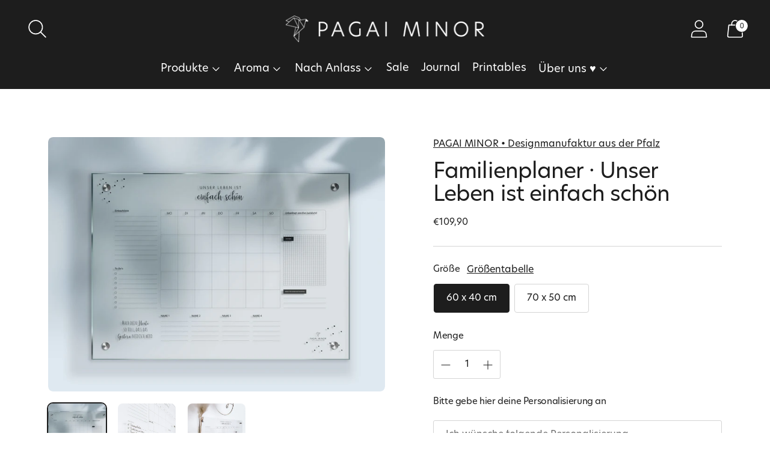

--- FILE ---
content_type: text/html; charset=utf-8
request_url: https://www.pagai-minor.de/products/familienkalender-unser-leben-ist-einfach-schoen
body_size: 33813
content:
<!doctype html>
<html class="no-js" lang="de" style="--announcement-height: 1px;">
  <head>
    <meta charset="UTF-8">
    <meta http-equiv="X-UA-Compatible" content="IE=edge,chrome=1">
    <meta name="viewport" content="width=device-width,initial-scale=1">
    




  <meta name="description" content="Familienkalender aus Acrylglas: Bringe schnell und einfach mit unserem Familienplaner Struktur in deinen Alltag! ➔ Jetzt Familienkalender aus Acryl bestellen.">



    <link rel="canonical" href="https://www.pagai-minor.de/products/familienkalender-unser-leben-ist-einfach-schoen">
    <link rel="preconnect" href="https://cdn.shopify.com" crossorigin>
    <link rel="stylesheet" href="https://use.typekit.net/nbb6nja.css"><link rel="shortcut icon" href="//www.pagai-minor.de/cdn/shop/files/android-chrome-512x512_32x32.png?v=1632082993" type="image/png"><title>Familienkalender Acrylglas für bis zu 6 Familienmitglieder | PAGAI MINOR</title>





  
  
  
  
  




<meta property="og:url" content="https://www.pagai-minor.de/products/familienkalender-unser-leben-ist-einfach-schoen">
<meta property="og:site_name" content="PAGAI MINOR | Der Onlineshop für besondere Alltagshelfer">
<meta property="og:type" content="product">
<meta property="og:title" content="Familienplaner · Unser Leben ist einfach schön">
<meta property="og:description" content="Familienkalender aus Acrylglas: Bringe schnell und einfach mit unserem Familienplaner Struktur in deinen Alltag! ➔ Jetzt Familienkalender aus Acryl bestellen.">
<meta property="og:image" content="http://www.pagai-minor.de/cdn/shop/products/Familienplaner-Acryl-4Namen-PAGAI-MINOR_1024x.jpg?v=1638096827">
<meta property="og:image:secure_url" content="https://www.pagai-minor.de/cdn/shop/products/Familienplaner-Acryl-4Namen-PAGAI-MINOR_1024x.jpg?v=1638096827">
<meta property="og:price:amount" content="109,90">
<meta property="og:price:currency" content="EUR">

<meta name="twitter:title" content="Familienplaner · Unser Leben ist einfach schön">
<meta name="twitter:description" content="Familienkalender aus Acrylglas: Bringe schnell und einfach mit unserem Familienplaner Struktur in deinen Alltag! ➔ Jetzt Familienkalender aus Acryl bestellen.">
<meta name="twitter:card" content="summary_large_image">
<meta name="twitter:image" content="https://www.pagai-minor.de/cdn/shop/products/Familienplaner-Acryl-4Namen-PAGAI-MINOR_1024x.jpg?v=1638096827">
<meta name="twitter:image:width" content="480">
<meta name="twitter:image:height" content="480">


    <script>
  document.documentElement.className = document.documentElement.className.replace('no-js', '');
  if (window.matchMedia(`(prefers-reduced-motion: reduce)`) === true || window.matchMedia(`(prefers-reduced-motion: reduce)`).matches === true) {
    document.documentElement.classList.add('prefers-reduced-motion');
  }

  window.theme = {
    version: 'v3.2.2',
    animation: {
      delayExtraShort: 0.08,
      delayShort: 0.1,
      delay: 0.14,
      delayLong: 0.33,
      duration: 0.66,
      ease: "0.33,0.00,0.00,1.00"
    },
    strings: {
      name: "PAGAI MINOR | Der Onlineshop für besondere Alltagshelfer",
      accessibility: {
        play_video: "Abspielen",
        pause_video: "Pause"
      },
      product: {
        no_shipping_rates: "Versandtarif nicht verfügbar",
        country_placeholder: "Land",
        review: "Eine Bewertung schreiben"
      },
      products: {
        product: {
          unavailable: "Nicht verfügbar",
          unitPrice: "Preis pro Einheit",
          unitPriceSeparator: "Pro",
          sku: "SKU"
        }
      },
      quickCart: {
        addProductQuantity: "Produktmenge subtrahieren",
        removeProductQuantity: "Produktmenge addieren",
        removeProduct: "entfernen",
        quantity: "Menge"
      }
    },
    routes: {
      root: "/",
      cart: {
        base: "/cart",
        add: "/cart/add",
        change: "/cart/change",
        clear: "/cart/clear",
        // Manual routes until Shopify adds support
        shipping: "/cart/shipping_rates",
      },
      // Manual routes until Shopify adds support
      products: "/products",
      productRecommendations: "/recommendations/products",
      predictive_search_url: '/search/suggest'
    },
  }

  
</script><script>
    window.theme.moneyFormat = "€{{amount_with_comma_separator}}"
  </script>
    <style>
  
  @font-face {
  font-family: Poppins;
  font-weight: 400;
  font-style: normal;
  font-display: swap;
  src: url("//www.pagai-minor.de/cdn/fonts/poppins/poppins_n4.0ba78fa5af9b0e1a374041b3ceaadf0a43b41362.woff2") format("woff2"),
       url("//www.pagai-minor.de/cdn/fonts/poppins/poppins_n4.214741a72ff2596839fc9760ee7a770386cf16ca.woff") format("woff");
}

  @font-face {
  font-family: Poppins;
  font-weight: 700;
  font-style: normal;
  font-display: swap;
  src: url("//www.pagai-minor.de/cdn/fonts/poppins/poppins_n7.56758dcf284489feb014a026f3727f2f20a54626.woff2") format("woff2"),
       url("//www.pagai-minor.de/cdn/fonts/poppins/poppins_n7.f34f55d9b3d3205d2cd6f64955ff4b36f0cfd8da.woff") format("woff");
}

  @font-face {
  font-family: Poppins;
  font-weight: 400;
  font-style: italic;
  font-display: swap;
  src: url("//www.pagai-minor.de/cdn/fonts/poppins/poppins_i4.846ad1e22474f856bd6b81ba4585a60799a9f5d2.woff2") format("woff2"),
       url("//www.pagai-minor.de/cdn/fonts/poppins/poppins_i4.56b43284e8b52fc64c1fd271f289a39e8477e9ec.woff") format("woff");
}

  @font-face {
  font-family: Poppins;
  font-weight: 700;
  font-style: italic;
  font-display: swap;
  src: url("//www.pagai-minor.de/cdn/fonts/poppins/poppins_i7.42fd71da11e9d101e1e6c7932199f925f9eea42d.woff2") format("woff2"),
       url("//www.pagai-minor.de/cdn/fonts/poppins/poppins_i7.ec8499dbd7616004e21155106d13837fff4cf556.woff") format("woff");
}


  :root {
    --color-text: #1d1d1d;
    --color-text-meta: rgba(29, 29, 29, 0.6);
    --color-text-link: #1d1d1d;
    --color-text-error: #C71B1B;
    --color-text-success: #21b646;

    --color-background: #ffffff;
    --color-background-transparent: rgba(255, 255, 255, 0.8);
    --color-border: #d4d4d4;
    --color-overlay: #181818;
    --color-overlay-transparent: rgba(24, 24, 24, 0.6);

    --color-background-meta: #f5f5f5;
    --color-background-darker-meta: #e8e8e8;
    --color-foreground-meta: rgba(29, 29, 29, 0.6);

    --color-card-background: #f5f5f5;
    --color-card-background-contrast: #eaeaea;

    --color-border-input: #d4d4d4;
    --color-text-input: #1d1d1d;

    --color-background-button: #191919;
    --color-background-button-hover: #4c4c4c;
    --color-text-button: #ffffff;
    --color-icon: rgba(29, 29, 29, 0.4);
    --color-icon-darker: rgba(29, 29, 29, 0.6);

    --color-background-sale-badge: #beaf15;
    --color-text-sale-badge: #ffffff;
    --color-background-sold-badge: #000000;
    --color-text-sold-badge: #ffffff;

    --color-background-contrast: #f4f4f4;
    --color-background-meta-contrast: #eaeaea;
    --color-background-darker-meta-contrast: #dddddd;
    --color-foreground-meta-contrast: rgba(0, 0, 0, 0.6);
    --color-text-contrast: #000000;
    --color-text-meta-contrast: rgba(0, 0, 0, 0.6);
    --color-border-contrast: #d4d4d4;
    --color-background-button-contrast: #000000;
    --color-background-button-hover-contrast: #333333;
    --color-text-button-contrast: #ffffff;
    --color-text-link-contrast: #000000;

    --color-text-header: #ffffff;
    --color-background-header: #1d1d1d;
    --color-background-header-transparent: rgba(29, 29, 29, 0);
    --color-icon-header: #ffffff;
    --color-shadow-header: rgba(0, 0, 0, 0.15);

    --color-background-footer: #f4f4f4;
    --color-text-footer: #1d1d1d;

    --color-text-popover: #FFFFFF;
    --color-text-meta-popover: rgba(255, 255, 255, 0.6);
    --color-background-popover: #131313;
    --color-background-meta-popover: #1d1d1d;
    --color-background-darker-meta-popover: #101010;
    --color-background-button-popover: #ffffff;
    --color-background-button-hover-popover: #cccccc;
    --color-text-button-popover: #131313;
    --color-border-popover: #3d3d3d;
    --color-border-meta-popover: #0a0a0a;

    --button-style: uppercase;
    --button-shape: 0;

    --font-logo: Halant, serif;
    --font-logo-weight: 600;
    --font-logo-style: normal;
    --logo-font-size: 37px;
    --logo-text-transform: none;
    --logo-letter-spacing: 0.0em;

    --font-heading: Cormorant, serif;
    --font-heading-weight: 500;
    --font-heading-style: normal;
    --font-heading-light-weight: light;
    --font-heading-text-transform: none;
    --font-heading-base-letter-spacing: -0.025em;
    --font-heading-base-size: 36px;

    --font-body: Poppins, sans-serif;
    --font-body-weight: 400;
    --font-body-style: normal;
    --font-body-italic: italic;
    --font-body-bold-weight: 700;
    --font-body-base-letter-spacing: 0.0em;
    --font-body-base-size: 16px;
    --font-body-base-line-height: 1.56;

    --font-product-title-text-transform: uppercase;
    --font-product-title-base-letter-spacing: 0.025em;

    --font-navigation-text-transform: none;
    --font-navigation-base-letter-spacing: 0.0em;

    /* Typography */
    --font-size-heading-1-large: 48px;
    --line-height-heading-1-large: 44;

    --font-size-heading-1-base: 36px;
    --line-height-heading-1-base: 1.08;

    --font-size-heading-2-large: 27px;
    --line-height-heading-2-large: 1.22;

    --font-size-heading-2-base: 21px;
    --line-height-heading-2-base: 1.29;

    --font-size-heading-3-base: 18px;
    --line-height-heading-3-base: 1.33;

    --font-size-heading-4-base: 15px;
    --line-height-heading-4-base: 1.4;

    --font-size-body-large: 21px;
    --line-height-body-large: 1.5;

    --font-size-body-base: 16px;
    --line-height-body-base:  1.56;

    --font-size-body-small: 14px;
    --line-height-body-small: 1.75;

    --font-size-body-x-small: 12px;
    --line-height-body-x-small: 1.85;

    --font-size-navigation-base: 18px;

    /* Shopify pay specific */
    --payment-terms-background-color: #f5f5f5;
  }

  @media (max-width: 45em) {
    :root{
      --logo-font-size: 22px;

      --font-size-heading-1-large: 38px;

      --font-size-heading-1-base: 28.8px;

      --font-size-heading-2-large: 22px;

      --font-size-heading-2-base: 17px;

      --font-size-heading-3-base: 14px;

      --font-size-heading-4-base: 12px;

      --font-size-body-large: 19px;

      --font-size-body-base: 14.4px;

      --font-size-body-small: 13px;

      --font-size-body-x-small: 11px;

      --font-size-navigation-base: 16.2px;
    }
  }
</style>

<script>
  flu = window.flu || {};
  flu.chunks = {
    flickity: "//www.pagai-minor.de/cdn/shop/t/6/assets/flickity-chunk.js?v=161333171902861910521666639694",
    anime: "//www.pagai-minor.de/cdn/shop/t/6/assets/anime-chunk.js?v=85547867352230869071666639692",
    video: "//www.pagai-minor.de/cdn/shop/t/6/assets/video-chunk.js?v=122321104011122252571697721111",
    gsap: "//www.pagai-minor.de/cdn/shop/t/6/assets/gsap-chunk.js?v=78722510699839974331697721104",
  };
</script>





  <script type="module" src="//www.pagai-minor.de/cdn/shop/t/6/assets/theme.min.js?v=91311831559535733151697721108"></script>







<link href="//www.pagai-minor.de/cdn/shop/t/6/assets/theme.css?v=42166588274873812371697721105" rel="stylesheet" type="text/css" media="all" />
<link href="//www.pagai-minor.de/cdn/shop/t/6/assets/custom.css?v=71222182515916095271697727695" rel="stylesheet" type="text/css" media="all" />
<script>window.performance && window.performance.mark && window.performance.mark('shopify.content_for_header.start');</script><meta name="facebook-domain-verification" content="ctof85uzrcyppr913bqoeaoa2glgpl">
<meta name="google-site-verification" content="9UPE6uF9jWndWcxKlfTHJPqQoD-cLhjw1TFffHBts5g">
<meta id="shopify-digital-wallet" name="shopify-digital-wallet" content="/54886269162/digital_wallets/dialog">
<meta name="shopify-checkout-api-token" content="d1381ce0182015e453ecc92d39fa57ab">
<meta id="in-context-paypal-metadata" data-shop-id="54886269162" data-venmo-supported="false" data-environment="production" data-locale="de_DE" data-paypal-v4="true" data-currency="EUR">
<link rel="alternate" type="application/json+oembed" href="https://www.pagai-minor.de/products/familienkalender-unser-leben-ist-einfach-schoen.oembed">
<script async="async" src="/checkouts/internal/preloads.js?locale=de-DE"></script>
<link rel="preconnect" href="https://shop.app" crossorigin="anonymous">
<script async="async" src="https://shop.app/checkouts/internal/preloads.js?locale=de-DE&shop_id=54886269162" crossorigin="anonymous"></script>
<script id="apple-pay-shop-capabilities" type="application/json">{"shopId":54886269162,"countryCode":"DE","currencyCode":"EUR","merchantCapabilities":["supports3DS"],"merchantId":"gid:\/\/shopify\/Shop\/54886269162","merchantName":"PAGAI MINOR | Der Onlineshop für besondere Alltagshelfer","requiredBillingContactFields":["postalAddress","email"],"requiredShippingContactFields":["postalAddress","email"],"shippingType":"shipping","supportedNetworks":["visa","maestro","masterCard"],"total":{"type":"pending","label":"PAGAI MINOR | Der Onlineshop für besondere Alltagshelfer","amount":"1.00"},"shopifyPaymentsEnabled":true,"supportsSubscriptions":true}</script>
<script id="shopify-features" type="application/json">{"accessToken":"d1381ce0182015e453ecc92d39fa57ab","betas":["rich-media-storefront-analytics"],"domain":"www.pagai-minor.de","predictiveSearch":true,"shopId":54886269162,"locale":"de"}</script>
<script>var Shopify = Shopify || {};
Shopify.shop = "pagai-minor.myshopify.com";
Shopify.locale = "de";
Shopify.currency = {"active":"EUR","rate":"1.0"};
Shopify.country = "DE";
Shopify.theme = {"name":"pagai-minor_shopify\/main","id":130278359274,"schema_name":"Spark","schema_version":"3.2.2","theme_store_id":null,"role":"main"};
Shopify.theme.handle = "null";
Shopify.theme.style = {"id":null,"handle":null};
Shopify.cdnHost = "www.pagai-minor.de/cdn";
Shopify.routes = Shopify.routes || {};
Shopify.routes.root = "/";</script>
<script type="module">!function(o){(o.Shopify=o.Shopify||{}).modules=!0}(window);</script>
<script>!function(o){function n(){var o=[];function n(){o.push(Array.prototype.slice.apply(arguments))}return n.q=o,n}var t=o.Shopify=o.Shopify||{};t.loadFeatures=n(),t.autoloadFeatures=n()}(window);</script>
<script>
  window.ShopifyPay = window.ShopifyPay || {};
  window.ShopifyPay.apiHost = "shop.app\/pay";
  window.ShopifyPay.redirectState = null;
</script>
<script id="shop-js-analytics" type="application/json">{"pageType":"product"}</script>
<script defer="defer" async type="module" src="//www.pagai-minor.de/cdn/shopifycloud/shop-js/modules/v2/client.init-shop-cart-sync_e98Ab_XN.de.esm.js"></script>
<script defer="defer" async type="module" src="//www.pagai-minor.de/cdn/shopifycloud/shop-js/modules/v2/chunk.common_Pcw9EP95.esm.js"></script>
<script defer="defer" async type="module" src="//www.pagai-minor.de/cdn/shopifycloud/shop-js/modules/v2/chunk.modal_CzmY4ZhL.esm.js"></script>
<script type="module">
  await import("//www.pagai-minor.de/cdn/shopifycloud/shop-js/modules/v2/client.init-shop-cart-sync_e98Ab_XN.de.esm.js");
await import("//www.pagai-minor.de/cdn/shopifycloud/shop-js/modules/v2/chunk.common_Pcw9EP95.esm.js");
await import("//www.pagai-minor.de/cdn/shopifycloud/shop-js/modules/v2/chunk.modal_CzmY4ZhL.esm.js");

  window.Shopify.SignInWithShop?.initShopCartSync?.({"fedCMEnabled":true,"windoidEnabled":true});

</script>
<script>
  window.Shopify = window.Shopify || {};
  if (!window.Shopify.featureAssets) window.Shopify.featureAssets = {};
  window.Shopify.featureAssets['shop-js'] = {"shop-cart-sync":["modules/v2/client.shop-cart-sync_DazCVyJ3.de.esm.js","modules/v2/chunk.common_Pcw9EP95.esm.js","modules/v2/chunk.modal_CzmY4ZhL.esm.js"],"init-fed-cm":["modules/v2/client.init-fed-cm_D0AulfmK.de.esm.js","modules/v2/chunk.common_Pcw9EP95.esm.js","modules/v2/chunk.modal_CzmY4ZhL.esm.js"],"shop-cash-offers":["modules/v2/client.shop-cash-offers_BISyWFEA.de.esm.js","modules/v2/chunk.common_Pcw9EP95.esm.js","modules/v2/chunk.modal_CzmY4ZhL.esm.js"],"shop-login-button":["modules/v2/client.shop-login-button_D_c1vx_E.de.esm.js","modules/v2/chunk.common_Pcw9EP95.esm.js","modules/v2/chunk.modal_CzmY4ZhL.esm.js"],"pay-button":["modules/v2/client.pay-button_CHADzJ4g.de.esm.js","modules/v2/chunk.common_Pcw9EP95.esm.js","modules/v2/chunk.modal_CzmY4ZhL.esm.js"],"shop-button":["modules/v2/client.shop-button_CQnD2U3v.de.esm.js","modules/v2/chunk.common_Pcw9EP95.esm.js","modules/v2/chunk.modal_CzmY4ZhL.esm.js"],"avatar":["modules/v2/client.avatar_BTnouDA3.de.esm.js"],"init-windoid":["modules/v2/client.init-windoid_CmA0-hrC.de.esm.js","modules/v2/chunk.common_Pcw9EP95.esm.js","modules/v2/chunk.modal_CzmY4ZhL.esm.js"],"init-shop-for-new-customer-accounts":["modules/v2/client.init-shop-for-new-customer-accounts_BCzC_Mib.de.esm.js","modules/v2/client.shop-login-button_D_c1vx_E.de.esm.js","modules/v2/chunk.common_Pcw9EP95.esm.js","modules/v2/chunk.modal_CzmY4ZhL.esm.js"],"init-shop-email-lookup-coordinator":["modules/v2/client.init-shop-email-lookup-coordinator_DYzOit4u.de.esm.js","modules/v2/chunk.common_Pcw9EP95.esm.js","modules/v2/chunk.modal_CzmY4ZhL.esm.js"],"init-shop-cart-sync":["modules/v2/client.init-shop-cart-sync_e98Ab_XN.de.esm.js","modules/v2/chunk.common_Pcw9EP95.esm.js","modules/v2/chunk.modal_CzmY4ZhL.esm.js"],"shop-toast-manager":["modules/v2/client.shop-toast-manager_Bc-1elH8.de.esm.js","modules/v2/chunk.common_Pcw9EP95.esm.js","modules/v2/chunk.modal_CzmY4ZhL.esm.js"],"init-customer-accounts":["modules/v2/client.init-customer-accounts_CqlRHmZs.de.esm.js","modules/v2/client.shop-login-button_D_c1vx_E.de.esm.js","modules/v2/chunk.common_Pcw9EP95.esm.js","modules/v2/chunk.modal_CzmY4ZhL.esm.js"],"init-customer-accounts-sign-up":["modules/v2/client.init-customer-accounts-sign-up_DZmBw6yB.de.esm.js","modules/v2/client.shop-login-button_D_c1vx_E.de.esm.js","modules/v2/chunk.common_Pcw9EP95.esm.js","modules/v2/chunk.modal_CzmY4ZhL.esm.js"],"shop-follow-button":["modules/v2/client.shop-follow-button_Cx-w7rSq.de.esm.js","modules/v2/chunk.common_Pcw9EP95.esm.js","modules/v2/chunk.modal_CzmY4ZhL.esm.js"],"checkout-modal":["modules/v2/client.checkout-modal_Djjmh8qM.de.esm.js","modules/v2/chunk.common_Pcw9EP95.esm.js","modules/v2/chunk.modal_CzmY4ZhL.esm.js"],"shop-login":["modules/v2/client.shop-login_DMZMgoZf.de.esm.js","modules/v2/chunk.common_Pcw9EP95.esm.js","modules/v2/chunk.modal_CzmY4ZhL.esm.js"],"lead-capture":["modules/v2/client.lead-capture_SqejaEd8.de.esm.js","modules/v2/chunk.common_Pcw9EP95.esm.js","modules/v2/chunk.modal_CzmY4ZhL.esm.js"],"payment-terms":["modules/v2/client.payment-terms_DUeEqFTJ.de.esm.js","modules/v2/chunk.common_Pcw9EP95.esm.js","modules/v2/chunk.modal_CzmY4ZhL.esm.js"]};
</script>
<script id="__st">var __st={"a":54886269162,"offset":3600,"reqid":"de672752-3c60-4b36-bcc9-7e9ab4122fba-1769188713","pageurl":"www.pagai-minor.de\/products\/familienkalender-unser-leben-ist-einfach-schoen","u":"b6a1b112f629","p":"product","rtyp":"product","rid":7490319024362};</script>
<script>window.ShopifyPaypalV4VisibilityTracking = true;</script>
<script id="form-persister">!function(){'use strict';const t='contact',e='new_comment',n=[[t,t],['blogs',e],['comments',e],[t,'customer']],o='password',r='form_key',c=['recaptcha-v3-token','g-recaptcha-response','h-captcha-response',o],s=()=>{try{return window.sessionStorage}catch{return}},i='__shopify_v',u=t=>t.elements[r],a=function(){const t=[...n].map((([t,e])=>`form[action*='/${t}']:not([data-nocaptcha='true']) input[name='form_type'][value='${e}']`)).join(',');var e;return e=t,()=>e?[...document.querySelectorAll(e)].map((t=>t.form)):[]}();function m(t){const e=u(t);a().includes(t)&&(!e||!e.value)&&function(t){try{if(!s())return;!function(t){const e=s();if(!e)return;const n=u(t);if(!n)return;const o=n.value;o&&e.removeItem(o)}(t);const e=Array.from(Array(32),(()=>Math.random().toString(36)[2])).join('');!function(t,e){u(t)||t.append(Object.assign(document.createElement('input'),{type:'hidden',name:r})),t.elements[r].value=e}(t,e),function(t,e){const n=s();if(!n)return;const r=[...t.querySelectorAll(`input[type='${o}']`)].map((({name:t})=>t)),u=[...c,...r],a={};for(const[o,c]of new FormData(t).entries())u.includes(o)||(a[o]=c);n.setItem(e,JSON.stringify({[i]:1,action:t.action,data:a}))}(t,e)}catch(e){console.error('failed to persist form',e)}}(t)}const f=t=>{if('true'===t.dataset.persistBound)return;const e=function(t,e){const n=function(t){return'function'==typeof t.submit?t.submit:HTMLFormElement.prototype.submit}(t).bind(t);return function(){let t;return()=>{t||(t=!0,(()=>{try{e(),n()}catch(t){(t=>{console.error('form submit failed',t)})(t)}})(),setTimeout((()=>t=!1),250))}}()}(t,(()=>{m(t)}));!function(t,e){if('function'==typeof t.submit&&'function'==typeof e)try{t.submit=e}catch{}}(t,e),t.addEventListener('submit',(t=>{t.preventDefault(),e()})),t.dataset.persistBound='true'};!function(){function t(t){const e=(t=>{const e=t.target;return e instanceof HTMLFormElement?e:e&&e.form})(t);e&&m(e)}document.addEventListener('submit',t),document.addEventListener('DOMContentLoaded',(()=>{const e=a();for(const t of e)f(t);var n;n=document.body,new window.MutationObserver((t=>{for(const e of t)if('childList'===e.type&&e.addedNodes.length)for(const t of e.addedNodes)1===t.nodeType&&'FORM'===t.tagName&&a().includes(t)&&f(t)})).observe(n,{childList:!0,subtree:!0,attributes:!1}),document.removeEventListener('submit',t)}))}()}();</script>
<script integrity="sha256-4kQ18oKyAcykRKYeNunJcIwy7WH5gtpwJnB7kiuLZ1E=" data-source-attribution="shopify.loadfeatures" defer="defer" src="//www.pagai-minor.de/cdn/shopifycloud/storefront/assets/storefront/load_feature-a0a9edcb.js" crossorigin="anonymous"></script>
<script crossorigin="anonymous" defer="defer" src="//www.pagai-minor.de/cdn/shopifycloud/storefront/assets/shopify_pay/storefront-65b4c6d7.js?v=20250812"></script>
<script data-source-attribution="shopify.dynamic_checkout.dynamic.init">var Shopify=Shopify||{};Shopify.PaymentButton=Shopify.PaymentButton||{isStorefrontPortableWallets:!0,init:function(){window.Shopify.PaymentButton.init=function(){};var t=document.createElement("script");t.src="https://www.pagai-minor.de/cdn/shopifycloud/portable-wallets/latest/portable-wallets.de.js",t.type="module",document.head.appendChild(t)}};
</script>
<script data-source-attribution="shopify.dynamic_checkout.buyer_consent">
  function portableWalletsHideBuyerConsent(e){var t=document.getElementById("shopify-buyer-consent"),n=document.getElementById("shopify-subscription-policy-button");t&&n&&(t.classList.add("hidden"),t.setAttribute("aria-hidden","true"),n.removeEventListener("click",e))}function portableWalletsShowBuyerConsent(e){var t=document.getElementById("shopify-buyer-consent"),n=document.getElementById("shopify-subscription-policy-button");t&&n&&(t.classList.remove("hidden"),t.removeAttribute("aria-hidden"),n.addEventListener("click",e))}window.Shopify?.PaymentButton&&(window.Shopify.PaymentButton.hideBuyerConsent=portableWalletsHideBuyerConsent,window.Shopify.PaymentButton.showBuyerConsent=portableWalletsShowBuyerConsent);
</script>
<script data-source-attribution="shopify.dynamic_checkout.cart.bootstrap">document.addEventListener("DOMContentLoaded",(function(){function t(){return document.querySelector("shopify-accelerated-checkout-cart, shopify-accelerated-checkout")}if(t())Shopify.PaymentButton.init();else{new MutationObserver((function(e,n){t()&&(Shopify.PaymentButton.init(),n.disconnect())})).observe(document.body,{childList:!0,subtree:!0})}}));
</script>
<script id='scb4127' type='text/javascript' async='' src='https://www.pagai-minor.de/cdn/shopifycloud/privacy-banner/storefront-banner.js'></script><link id="shopify-accelerated-checkout-styles" rel="stylesheet" media="screen" href="https://www.pagai-minor.de/cdn/shopifycloud/portable-wallets/latest/accelerated-checkout-backwards-compat.css" crossorigin="anonymous">
<style id="shopify-accelerated-checkout-cart">
        #shopify-buyer-consent {
  margin-top: 1em;
  display: inline-block;
  width: 100%;
}

#shopify-buyer-consent.hidden {
  display: none;
}

#shopify-subscription-policy-button {
  background: none;
  border: none;
  padding: 0;
  text-decoration: underline;
  font-size: inherit;
  cursor: pointer;
}

#shopify-subscription-policy-button::before {
  box-shadow: none;
}

      </style>

<script>window.performance && window.performance.mark && window.performance.mark('shopify.content_for_header.end');</script>
  <link href="https://monorail-edge.shopifysvc.com" rel="dns-prefetch">
<script>(function(){if ("sendBeacon" in navigator && "performance" in window) {try {var session_token_from_headers = performance.getEntriesByType('navigation')[0].serverTiming.find(x => x.name == '_s').description;} catch {var session_token_from_headers = undefined;}var session_cookie_matches = document.cookie.match(/_shopify_s=([^;]*)/);var session_token_from_cookie = session_cookie_matches && session_cookie_matches.length === 2 ? session_cookie_matches[1] : "";var session_token = session_token_from_headers || session_token_from_cookie || "";function handle_abandonment_event(e) {var entries = performance.getEntries().filter(function(entry) {return /monorail-edge.shopifysvc.com/.test(entry.name);});if (!window.abandonment_tracked && entries.length === 0) {window.abandonment_tracked = true;var currentMs = Date.now();var navigation_start = performance.timing.navigationStart;var payload = {shop_id: 54886269162,url: window.location.href,navigation_start,duration: currentMs - navigation_start,session_token,page_type: "product"};window.navigator.sendBeacon("https://monorail-edge.shopifysvc.com/v1/produce", JSON.stringify({schema_id: "online_store_buyer_site_abandonment/1.1",payload: payload,metadata: {event_created_at_ms: currentMs,event_sent_at_ms: currentMs}}));}}window.addEventListener('pagehide', handle_abandonment_event);}}());</script>
<script id="web-pixels-manager-setup">(function e(e,d,r,n,o){if(void 0===o&&(o={}),!Boolean(null===(a=null===(i=window.Shopify)||void 0===i?void 0:i.analytics)||void 0===a?void 0:a.replayQueue)){var i,a;window.Shopify=window.Shopify||{};var t=window.Shopify;t.analytics=t.analytics||{};var s=t.analytics;s.replayQueue=[],s.publish=function(e,d,r){return s.replayQueue.push([e,d,r]),!0};try{self.performance.mark("wpm:start")}catch(e){}var l=function(){var e={modern:/Edge?\/(1{2}[4-9]|1[2-9]\d|[2-9]\d{2}|\d{4,})\.\d+(\.\d+|)|Firefox\/(1{2}[4-9]|1[2-9]\d|[2-9]\d{2}|\d{4,})\.\d+(\.\d+|)|Chrom(ium|e)\/(9{2}|\d{3,})\.\d+(\.\d+|)|(Maci|X1{2}).+ Version\/(15\.\d+|(1[6-9]|[2-9]\d|\d{3,})\.\d+)([,.]\d+|)( \(\w+\)|)( Mobile\/\w+|) Safari\/|Chrome.+OPR\/(9{2}|\d{3,})\.\d+\.\d+|(CPU[ +]OS|iPhone[ +]OS|CPU[ +]iPhone|CPU IPhone OS|CPU iPad OS)[ +]+(15[._]\d+|(1[6-9]|[2-9]\d|\d{3,})[._]\d+)([._]\d+|)|Android:?[ /-](13[3-9]|1[4-9]\d|[2-9]\d{2}|\d{4,})(\.\d+|)(\.\d+|)|Android.+Firefox\/(13[5-9]|1[4-9]\d|[2-9]\d{2}|\d{4,})\.\d+(\.\d+|)|Android.+Chrom(ium|e)\/(13[3-9]|1[4-9]\d|[2-9]\d{2}|\d{4,})\.\d+(\.\d+|)|SamsungBrowser\/([2-9]\d|\d{3,})\.\d+/,legacy:/Edge?\/(1[6-9]|[2-9]\d|\d{3,})\.\d+(\.\d+|)|Firefox\/(5[4-9]|[6-9]\d|\d{3,})\.\d+(\.\d+|)|Chrom(ium|e)\/(5[1-9]|[6-9]\d|\d{3,})\.\d+(\.\d+|)([\d.]+$|.*Safari\/(?![\d.]+ Edge\/[\d.]+$))|(Maci|X1{2}).+ Version\/(10\.\d+|(1[1-9]|[2-9]\d|\d{3,})\.\d+)([,.]\d+|)( \(\w+\)|)( Mobile\/\w+|) Safari\/|Chrome.+OPR\/(3[89]|[4-9]\d|\d{3,})\.\d+\.\d+|(CPU[ +]OS|iPhone[ +]OS|CPU[ +]iPhone|CPU IPhone OS|CPU iPad OS)[ +]+(10[._]\d+|(1[1-9]|[2-9]\d|\d{3,})[._]\d+)([._]\d+|)|Android:?[ /-](13[3-9]|1[4-9]\d|[2-9]\d{2}|\d{4,})(\.\d+|)(\.\d+|)|Mobile Safari.+OPR\/([89]\d|\d{3,})\.\d+\.\d+|Android.+Firefox\/(13[5-9]|1[4-9]\d|[2-9]\d{2}|\d{4,})\.\d+(\.\d+|)|Android.+Chrom(ium|e)\/(13[3-9]|1[4-9]\d|[2-9]\d{2}|\d{4,})\.\d+(\.\d+|)|Android.+(UC? ?Browser|UCWEB|U3)[ /]?(15\.([5-9]|\d{2,})|(1[6-9]|[2-9]\d|\d{3,})\.\d+)\.\d+|SamsungBrowser\/(5\.\d+|([6-9]|\d{2,})\.\d+)|Android.+MQ{2}Browser\/(14(\.(9|\d{2,})|)|(1[5-9]|[2-9]\d|\d{3,})(\.\d+|))(\.\d+|)|K[Aa][Ii]OS\/(3\.\d+|([4-9]|\d{2,})\.\d+)(\.\d+|)/},d=e.modern,r=e.legacy,n=navigator.userAgent;return n.match(d)?"modern":n.match(r)?"legacy":"unknown"}(),u="modern"===l?"modern":"legacy",c=(null!=n?n:{modern:"",legacy:""})[u],f=function(e){return[e.baseUrl,"/wpm","/b",e.hashVersion,"modern"===e.buildTarget?"m":"l",".js"].join("")}({baseUrl:d,hashVersion:r,buildTarget:u}),m=function(e){var d=e.version,r=e.bundleTarget,n=e.surface,o=e.pageUrl,i=e.monorailEndpoint;return{emit:function(e){var a=e.status,t=e.errorMsg,s=(new Date).getTime(),l=JSON.stringify({metadata:{event_sent_at_ms:s},events:[{schema_id:"web_pixels_manager_load/3.1",payload:{version:d,bundle_target:r,page_url:o,status:a,surface:n,error_msg:t},metadata:{event_created_at_ms:s}}]});if(!i)return console&&console.warn&&console.warn("[Web Pixels Manager] No Monorail endpoint provided, skipping logging."),!1;try{return self.navigator.sendBeacon.bind(self.navigator)(i,l)}catch(e){}var u=new XMLHttpRequest;try{return u.open("POST",i,!0),u.setRequestHeader("Content-Type","text/plain"),u.send(l),!0}catch(e){return console&&console.warn&&console.warn("[Web Pixels Manager] Got an unhandled error while logging to Monorail."),!1}}}}({version:r,bundleTarget:l,surface:e.surface,pageUrl:self.location.href,monorailEndpoint:e.monorailEndpoint});try{o.browserTarget=l,function(e){var d=e.src,r=e.async,n=void 0===r||r,o=e.onload,i=e.onerror,a=e.sri,t=e.scriptDataAttributes,s=void 0===t?{}:t,l=document.createElement("script"),u=document.querySelector("head"),c=document.querySelector("body");if(l.async=n,l.src=d,a&&(l.integrity=a,l.crossOrigin="anonymous"),s)for(var f in s)if(Object.prototype.hasOwnProperty.call(s,f))try{l.dataset[f]=s[f]}catch(e){}if(o&&l.addEventListener("load",o),i&&l.addEventListener("error",i),u)u.appendChild(l);else{if(!c)throw new Error("Did not find a head or body element to append the script");c.appendChild(l)}}({src:f,async:!0,onload:function(){if(!function(){var e,d;return Boolean(null===(d=null===(e=window.Shopify)||void 0===e?void 0:e.analytics)||void 0===d?void 0:d.initialized)}()){var d=window.webPixelsManager.init(e)||void 0;if(d){var r=window.Shopify.analytics;r.replayQueue.forEach((function(e){var r=e[0],n=e[1],o=e[2];d.publishCustomEvent(r,n,o)})),r.replayQueue=[],r.publish=d.publishCustomEvent,r.visitor=d.visitor,r.initialized=!0}}},onerror:function(){return m.emit({status:"failed",errorMsg:"".concat(f," has failed to load")})},sri:function(e){var d=/^sha384-[A-Za-z0-9+/=]+$/;return"string"==typeof e&&d.test(e)}(c)?c:"",scriptDataAttributes:o}),m.emit({status:"loading"})}catch(e){m.emit({status:"failed",errorMsg:(null==e?void 0:e.message)||"Unknown error"})}}})({shopId: 54886269162,storefrontBaseUrl: "https://www.pagai-minor.de",extensionsBaseUrl: "https://extensions.shopifycdn.com/cdn/shopifycloud/web-pixels-manager",monorailEndpoint: "https://monorail-edge.shopifysvc.com/unstable/produce_batch",surface: "storefront-renderer",enabledBetaFlags: ["2dca8a86"],webPixelsConfigList: [{"id":"1036484875","configuration":"{\"config\":\"{\\\"pixel_id\\\":\\\"AW-10860600582\\\",\\\"target_country\\\":\\\"DE\\\",\\\"gtag_events\\\":[{\\\"type\\\":\\\"search\\\",\\\"action_label\\\":\\\"AW-10860600582\\\/0nxiCIaxxb0DEIa63roo\\\"},{\\\"type\\\":\\\"begin_checkout\\\",\\\"action_label\\\":\\\"AW-10860600582\\\/UXLqCIOxxb0DEIa63roo\\\"},{\\\"type\\\":\\\"view_item\\\",\\\"action_label\\\":[\\\"AW-10860600582\\\/8Z_xCP2wxb0DEIa63roo\\\",\\\"MC-ECK9WN981J\\\"]},{\\\"type\\\":\\\"purchase\\\",\\\"action_label\\\":[\\\"AW-10860600582\\\/EP5XCPqwxb0DEIa63roo\\\",\\\"MC-ECK9WN981J\\\"]},{\\\"type\\\":\\\"page_view\\\",\\\"action_label\\\":[\\\"AW-10860600582\\\/DuwjCPewxb0DEIa63roo\\\",\\\"MC-ECK9WN981J\\\"]},{\\\"type\\\":\\\"add_payment_info\\\",\\\"action_label\\\":\\\"AW-10860600582\\\/m3o0CImxxb0DEIa63roo\\\"},{\\\"type\\\":\\\"add_to_cart\\\",\\\"action_label\\\":\\\"AW-10860600582\\\/a9baCICxxb0DEIa63roo\\\"}],\\\"enable_monitoring_mode\\\":false}\"}","eventPayloadVersion":"v1","runtimeContext":"OPEN","scriptVersion":"b2a88bafab3e21179ed38636efcd8a93","type":"APP","apiClientId":1780363,"privacyPurposes":[],"dataSharingAdjustments":{"protectedCustomerApprovalScopes":["read_customer_address","read_customer_email","read_customer_name","read_customer_personal_data","read_customer_phone"]}},{"id":"315949323","configuration":"{\"pixel_id\":\"5262419533773798\",\"pixel_type\":\"facebook_pixel\",\"metaapp_system_user_token\":\"-\"}","eventPayloadVersion":"v1","runtimeContext":"OPEN","scriptVersion":"ca16bc87fe92b6042fbaa3acc2fbdaa6","type":"APP","apiClientId":2329312,"privacyPurposes":["ANALYTICS","MARKETING","SALE_OF_DATA"],"dataSharingAdjustments":{"protectedCustomerApprovalScopes":["read_customer_address","read_customer_email","read_customer_name","read_customer_personal_data","read_customer_phone"]}},{"id":"147128587","configuration":"{\"tagID\":\"2614387076887\"}","eventPayloadVersion":"v1","runtimeContext":"STRICT","scriptVersion":"18031546ee651571ed29edbe71a3550b","type":"APP","apiClientId":3009811,"privacyPurposes":["ANALYTICS","MARKETING","SALE_OF_DATA"],"dataSharingAdjustments":{"protectedCustomerApprovalScopes":["read_customer_address","read_customer_email","read_customer_name","read_customer_personal_data","read_customer_phone"]}},{"id":"shopify-app-pixel","configuration":"{}","eventPayloadVersion":"v1","runtimeContext":"STRICT","scriptVersion":"0450","apiClientId":"shopify-pixel","type":"APP","privacyPurposes":["ANALYTICS","MARKETING"]},{"id":"shopify-custom-pixel","eventPayloadVersion":"v1","runtimeContext":"LAX","scriptVersion":"0450","apiClientId":"shopify-pixel","type":"CUSTOM","privacyPurposes":["ANALYTICS","MARKETING"]}],isMerchantRequest: false,initData: {"shop":{"name":"PAGAI MINOR | Der Onlineshop für besondere Alltagshelfer","paymentSettings":{"currencyCode":"EUR"},"myshopifyDomain":"pagai-minor.myshopify.com","countryCode":"DE","storefrontUrl":"https:\/\/www.pagai-minor.de"},"customer":null,"cart":null,"checkout":null,"productVariants":[{"price":{"amount":109.9,"currencyCode":"EUR"},"product":{"title":"Familienplaner · Unser Leben ist einfach schön","vendor":"PAGAI MINOR • Designmanufaktur aus der Pfalz","id":"7490319024362","untranslatedTitle":"Familienplaner · Unser Leben ist einfach schön","url":"\/products\/familienkalender-unser-leben-ist-einfach-schoen","type":"Familienplaner"},"id":"42135547150570","image":{"src":"\/\/www.pagai-minor.de\/cdn\/shop\/products\/Familienplaner-Acryl-4Namen-PAGAI-MINOR.jpg?v=1638096827"},"sku":"200004.770","title":"60 x 40 cm","untranslatedTitle":"60 x 40 cm"},{"price":{"amount":129.9,"currencyCode":"EUR"},"product":{"title":"Familienplaner · Unser Leben ist einfach schön","vendor":"PAGAI MINOR • Designmanufaktur aus der Pfalz","id":"7490319024362","untranslatedTitle":"Familienplaner · Unser Leben ist einfach schön","url":"\/products\/familienkalender-unser-leben-ist-einfach-schoen","type":"Familienplaner"},"id":"42135547216106","image":{"src":"\/\/www.pagai-minor.de\/cdn\/shop\/products\/Familienplaner-Acryl-4Namen-PAGAI-MINOR.jpg?v=1638096827"},"sku":"200004.780","title":"70 x 50 cm","untranslatedTitle":"70 x 50 cm"}],"purchasingCompany":null},},"https://www.pagai-minor.de/cdn","fcfee988w5aeb613cpc8e4bc33m6693e112",{"modern":"","legacy":""},{"shopId":"54886269162","storefrontBaseUrl":"https:\/\/www.pagai-minor.de","extensionBaseUrl":"https:\/\/extensions.shopifycdn.com\/cdn\/shopifycloud\/web-pixels-manager","surface":"storefront-renderer","enabledBetaFlags":"[\"2dca8a86\"]","isMerchantRequest":"false","hashVersion":"fcfee988w5aeb613cpc8e4bc33m6693e112","publish":"custom","events":"[[\"page_viewed\",{}],[\"product_viewed\",{\"productVariant\":{\"price\":{\"amount\":109.9,\"currencyCode\":\"EUR\"},\"product\":{\"title\":\"Familienplaner · Unser Leben ist einfach schön\",\"vendor\":\"PAGAI MINOR • Designmanufaktur aus der Pfalz\",\"id\":\"7490319024362\",\"untranslatedTitle\":\"Familienplaner · Unser Leben ist einfach schön\",\"url\":\"\/products\/familienkalender-unser-leben-ist-einfach-schoen\",\"type\":\"Familienplaner\"},\"id\":\"42135547150570\",\"image\":{\"src\":\"\/\/www.pagai-minor.de\/cdn\/shop\/products\/Familienplaner-Acryl-4Namen-PAGAI-MINOR.jpg?v=1638096827\"},\"sku\":\"200004.770\",\"title\":\"60 x 40 cm\",\"untranslatedTitle\":\"60 x 40 cm\"}}]]"});</script><script>
  window.ShopifyAnalytics = window.ShopifyAnalytics || {};
  window.ShopifyAnalytics.meta = window.ShopifyAnalytics.meta || {};
  window.ShopifyAnalytics.meta.currency = 'EUR';
  var meta = {"product":{"id":7490319024362,"gid":"gid:\/\/shopify\/Product\/7490319024362","vendor":"PAGAI MINOR • Designmanufaktur aus der Pfalz","type":"Familienplaner","handle":"familienkalender-unser-leben-ist-einfach-schoen","variants":[{"id":42135547150570,"price":10990,"name":"Familienplaner · Unser Leben ist einfach schön - 60 x 40 cm","public_title":"60 x 40 cm","sku":"200004.770"},{"id":42135547216106,"price":12990,"name":"Familienplaner · Unser Leben ist einfach schön - 70 x 50 cm","public_title":"70 x 50 cm","sku":"200004.780"}],"remote":false},"page":{"pageType":"product","resourceType":"product","resourceId":7490319024362,"requestId":"de672752-3c60-4b36-bcc9-7e9ab4122fba-1769188713"}};
  for (var attr in meta) {
    window.ShopifyAnalytics.meta[attr] = meta[attr];
  }
</script>
<script class="analytics">
  (function () {
    var customDocumentWrite = function(content) {
      var jquery = null;

      if (window.jQuery) {
        jquery = window.jQuery;
      } else if (window.Checkout && window.Checkout.$) {
        jquery = window.Checkout.$;
      }

      if (jquery) {
        jquery('body').append(content);
      }
    };

    var hasLoggedConversion = function(token) {
      if (token) {
        return document.cookie.indexOf('loggedConversion=' + token) !== -1;
      }
      return false;
    }

    var setCookieIfConversion = function(token) {
      if (token) {
        var twoMonthsFromNow = new Date(Date.now());
        twoMonthsFromNow.setMonth(twoMonthsFromNow.getMonth() + 2);

        document.cookie = 'loggedConversion=' + token + '; expires=' + twoMonthsFromNow;
      }
    }

    var trekkie = window.ShopifyAnalytics.lib = window.trekkie = window.trekkie || [];
    if (trekkie.integrations) {
      return;
    }
    trekkie.methods = [
      'identify',
      'page',
      'ready',
      'track',
      'trackForm',
      'trackLink'
    ];
    trekkie.factory = function(method) {
      return function() {
        var args = Array.prototype.slice.call(arguments);
        args.unshift(method);
        trekkie.push(args);
        return trekkie;
      };
    };
    for (var i = 0; i < trekkie.methods.length; i++) {
      var key = trekkie.methods[i];
      trekkie[key] = trekkie.factory(key);
    }
    trekkie.load = function(config) {
      trekkie.config = config || {};
      trekkie.config.initialDocumentCookie = document.cookie;
      var first = document.getElementsByTagName('script')[0];
      var script = document.createElement('script');
      script.type = 'text/javascript';
      script.onerror = function(e) {
        var scriptFallback = document.createElement('script');
        scriptFallback.type = 'text/javascript';
        scriptFallback.onerror = function(error) {
                var Monorail = {
      produce: function produce(monorailDomain, schemaId, payload) {
        var currentMs = new Date().getTime();
        var event = {
          schema_id: schemaId,
          payload: payload,
          metadata: {
            event_created_at_ms: currentMs,
            event_sent_at_ms: currentMs
          }
        };
        return Monorail.sendRequest("https://" + monorailDomain + "/v1/produce", JSON.stringify(event));
      },
      sendRequest: function sendRequest(endpointUrl, payload) {
        // Try the sendBeacon API
        if (window && window.navigator && typeof window.navigator.sendBeacon === 'function' && typeof window.Blob === 'function' && !Monorail.isIos12()) {
          var blobData = new window.Blob([payload], {
            type: 'text/plain'
          });

          if (window.navigator.sendBeacon(endpointUrl, blobData)) {
            return true;
          } // sendBeacon was not successful

        } // XHR beacon

        var xhr = new XMLHttpRequest();

        try {
          xhr.open('POST', endpointUrl);
          xhr.setRequestHeader('Content-Type', 'text/plain');
          xhr.send(payload);
        } catch (e) {
          console.log(e);
        }

        return false;
      },
      isIos12: function isIos12() {
        return window.navigator.userAgent.lastIndexOf('iPhone; CPU iPhone OS 12_') !== -1 || window.navigator.userAgent.lastIndexOf('iPad; CPU OS 12_') !== -1;
      }
    };
    Monorail.produce('monorail-edge.shopifysvc.com',
      'trekkie_storefront_load_errors/1.1',
      {shop_id: 54886269162,
      theme_id: 130278359274,
      app_name: "storefront",
      context_url: window.location.href,
      source_url: "//www.pagai-minor.de/cdn/s/trekkie.storefront.8d95595f799fbf7e1d32231b9a28fd43b70c67d3.min.js"});

        };
        scriptFallback.async = true;
        scriptFallback.src = '//www.pagai-minor.de/cdn/s/trekkie.storefront.8d95595f799fbf7e1d32231b9a28fd43b70c67d3.min.js';
        first.parentNode.insertBefore(scriptFallback, first);
      };
      script.async = true;
      script.src = '//www.pagai-minor.de/cdn/s/trekkie.storefront.8d95595f799fbf7e1d32231b9a28fd43b70c67d3.min.js';
      first.parentNode.insertBefore(script, first);
    };
    trekkie.load(
      {"Trekkie":{"appName":"storefront","development":false,"defaultAttributes":{"shopId":54886269162,"isMerchantRequest":null,"themeId":130278359274,"themeCityHash":"17923453880101754827","contentLanguage":"de","currency":"EUR","eventMetadataId":"bde69ac2-fb5a-42fb-b300-fb13ee491788"},"isServerSideCookieWritingEnabled":true,"monorailRegion":"shop_domain","enabledBetaFlags":["65f19447"]},"Session Attribution":{},"S2S":{"facebookCapiEnabled":false,"source":"trekkie-storefront-renderer","apiClientId":580111}}
    );

    var loaded = false;
    trekkie.ready(function() {
      if (loaded) return;
      loaded = true;

      window.ShopifyAnalytics.lib = window.trekkie;

      var originalDocumentWrite = document.write;
      document.write = customDocumentWrite;
      try { window.ShopifyAnalytics.merchantGoogleAnalytics.call(this); } catch(error) {};
      document.write = originalDocumentWrite;

      window.ShopifyAnalytics.lib.page(null,{"pageType":"product","resourceType":"product","resourceId":7490319024362,"requestId":"de672752-3c60-4b36-bcc9-7e9ab4122fba-1769188713","shopifyEmitted":true});

      var match = window.location.pathname.match(/checkouts\/(.+)\/(thank_you|post_purchase)/)
      var token = match? match[1]: undefined;
      if (!hasLoggedConversion(token)) {
        setCookieIfConversion(token);
        window.ShopifyAnalytics.lib.track("Viewed Product",{"currency":"EUR","variantId":42135547150570,"productId":7490319024362,"productGid":"gid:\/\/shopify\/Product\/7490319024362","name":"Familienplaner · Unser Leben ist einfach schön - 60 x 40 cm","price":"109.90","sku":"200004.770","brand":"PAGAI MINOR • Designmanufaktur aus der Pfalz","variant":"60 x 40 cm","category":"Familienplaner","nonInteraction":true,"remote":false},undefined,undefined,{"shopifyEmitted":true});
      window.ShopifyAnalytics.lib.track("monorail:\/\/trekkie_storefront_viewed_product\/1.1",{"currency":"EUR","variantId":42135547150570,"productId":7490319024362,"productGid":"gid:\/\/shopify\/Product\/7490319024362","name":"Familienplaner · Unser Leben ist einfach schön - 60 x 40 cm","price":"109.90","sku":"200004.770","brand":"PAGAI MINOR • Designmanufaktur aus der Pfalz","variant":"60 x 40 cm","category":"Familienplaner","nonInteraction":true,"remote":false,"referer":"https:\/\/www.pagai-minor.de\/products\/familienkalender-unser-leben-ist-einfach-schoen"});
      }
    });


        var eventsListenerScript = document.createElement('script');
        eventsListenerScript.async = true;
        eventsListenerScript.src = "//www.pagai-minor.de/cdn/shopifycloud/storefront/assets/shop_events_listener-3da45d37.js";
        document.getElementsByTagName('head')[0].appendChild(eventsListenerScript);

})();</script>
  <script>
  if (!window.ga || (window.ga && typeof window.ga !== 'function')) {
    window.ga = function ga() {
      (window.ga.q = window.ga.q || []).push(arguments);
      if (window.Shopify && window.Shopify.analytics && typeof window.Shopify.analytics.publish === 'function') {
        window.Shopify.analytics.publish("ga_stub_called", {}, {sendTo: "google_osp_migration"});
      }
      console.error("Shopify's Google Analytics stub called with:", Array.from(arguments), "\nSee https://help.shopify.com/manual/promoting-marketing/pixels/pixel-migration#google for more information.");
    };
    if (window.Shopify && window.Shopify.analytics && typeof window.Shopify.analytics.publish === 'function') {
      window.Shopify.analytics.publish("ga_stub_initialized", {}, {sendTo: "google_osp_migration"});
    }
  }
</script>
<script
  defer
  src="https://www.pagai-minor.de/cdn/shopifycloud/perf-kit/shopify-perf-kit-3.0.4.min.js"
  data-application="storefront-renderer"
  data-shop-id="54886269162"
  data-render-region="gcp-us-east1"
  data-page-type="product"
  data-theme-instance-id="130278359274"
  data-theme-name="Spark"
  data-theme-version="3.2.2"
  data-monorail-region="shop_domain"
  data-resource-timing-sampling-rate="10"
  data-shs="true"
  data-shs-beacon="true"
  data-shs-export-with-fetch="true"
  data-shs-logs-sample-rate="1"
  data-shs-beacon-endpoint="https://www.pagai-minor.de/api/collect"
></script>
</head>

  <body
    class="template-product header-sticky"
    
      data-enable-quick-cart="true"
    
    
      data-enable-page-transitions="true"
    
    data-enable-reveal-animations="true"
    data-show-secondary-image-on-hover="true"
  >
    <div class="page">
      
        <div class="active" id="page-transition-overlay"></div>
<script>
  var pageTransitionOverlay = document.getElementById("page-transition-overlay"),
      internalReferrer = document.referrer.includes(document.location.origin),
      winPerf = window.performance,
      navTypeLegacy = winPerf && winPerf.navigation && winPerf.navigation.type,
      navType = winPerf && winPerf.getEntriesByType && winPerf.getEntriesByType("navigation")[0] && winPerf.getEntriesByType("navigation")[0].type;

  if (!internalReferrer || navType !== "navigate" || navTypeLegacy !== 0) {
    
    pageTransitionOverlay.className = "active skip-animation";
    setTimeout(function(){
      pageTransitionOverlay.className = "skip-animation";
      setTimeout(function(){ pageTransitionOverlay.className = ""; }, 1);
    }, 1);
  } else { 
    setTimeout(function(){
      pageTransitionOverlay.className = "";
    }, 500);
  }
</script>

      

      <div class="theme-editor-scroll-offset"></div>

      <div class="header__space" data-header-space></div>

      <!-- BEGIN sections: header-group -->
<div id="shopify-section-sections--18150795182347__announcement-bar" class="shopify-section shopify-section-group-header-group announcement-bar__outer"><div
    class="
      announcement-bar
      
      hidden
    "
    data-section-id="sections--18150795182347__announcement-bar"
    data-section-type="announcement-bar"
    data-timing="4000"
  ></div>
</div><div id="shopify-section-sections--18150795182347__header" class="shopify-section shopify-section-group-header-group header__outer-wrapper">

<script>
  
</script><header
  data-section-id="sections--18150795182347__header"
  data-section-type="header"
  
    data-enable-sticky-header="true"
  
  
  class="
    header
    header--inline
    header--center
    header--navigation-below
    header--has-logo
    
    
    header--has-accounts
    
    
  "
  style="
    --width-max-logo: 330px;
    --color-cart-count-transparent: #1d1d1d;
    --color-text-transparent: #ffffff;
    --color-icon-transparent: #ffffff;
    --color-border-transparent: rgba(183, 118, 78, 0.0);
  "
>
  <a href="#main" class="header__skip-top-content btn btn--primary btn--small">
    Zum Inhalt springen
  </a>

  <div class="header__inner">
    <div class="header__left"><button
    class="header__menu-icon header__icon-touch header__icon-menu"
    aria-label="Menü-Modal öffnen"
    data-js-menu-button
  >
    <span class="icon-button ">
  <span class="icon-button__icon">
    
<span class="icon ">
  <svg width="100%" viewBox="0 0 24 24">
    
        <path fill="none" stroke="currentColor" stroke-linecap="round" stroke-linejoin="round" stroke-width="1.1" d="M3.43 12h17.14M3.43 6.29h17.14M3.43 17.71h17.14"/>

      
  </svg>
</span>

  </span>
</span>

  </button>
        <a
    class="header__icon-touch header__icon-touch--search no-transition"
    href="/search"
    data-search
    aria-label="Suchmodal öffnen"
  >
    <span class="icon-button ">
  <span class="icon-button__icon">
    
<span class="icon ">
  <svg width="100%" viewBox="0 0 24 24">
    
        <circle fill="none" stroke="currentColor" stroke-linecap="round" stroke-linejoin="round" stroke-width="1.25" class="cls-1" cx="10" cy="9.93" r="8.41"/>
        <path fill="none" stroke="currentColor" stroke-linecap="round" stroke-linejoin="round" stroke-width="1.25" class="cls-1" d="M16.29,16.22l6.12,6.11"/>

      
  </svg>
</span>

  </span>
</span>

  </a>
</div>
    <div class="header__center">
      <span class="header__logo">
    <a
      class="header__logo-link"
      href="/"
      title="PAGAI MINOR | Der Onlineshop für besondere Alltagshelfer"
      
        aria-label="PAGAI MINOR | Der Onlineshop für besondere Alltagshelfer"
      
    ><div
  class="
    image
    js-enabled
    
     image--26736598941930 
    regular-logo
  "
  style=""
><img
        class="image__img lazyload lazypreload "
        src="//www.pagai-minor.de/cdn/shop/files/logo-pagai-minor-w_300x300.png?v=1635800903"
        data-src="//www.pagai-minor.de/cdn/shop/files/logo-pagai-minor-w_{width}x.png?v=1635800903"
        data-widths="[180, 360, 540, 720, 900, 1080, 1296, 1512, 1728, 2048]"
        data-aspectratio="7.5"
        data-sizes="auto"
        alt=""
      ></div><style>
    .image--26736598941930 {
      padding-top: 13.333333333333334%;
    }
  </style><noscript>
  <div class="image image--26736598941930 regular-logo">
    <img class="image__img" src="//www.pagai-minor.de/cdn/shop/files/logo-pagai-minor-w_2048x2048.png?v=1635800903" alt="">
  </div>
</noscript>
<span class="header__logo-text">PAGAI MINOR | Der Onlineshop für besondere Alltagshelfer</span></a>
  </span>
    </div>
    <div class="header__right"><a
    class="header__icon-touch header__icon-touch--account"
    href="/account"
    aria-label="Zur Kontoseite wechseln"
  >
    <span class="icon-button ">
  <span class="icon-button__icon">
    
<span class="icon ">
  <svg width="100%" viewBox="0 0 24 24">
    
        <circle fill="none" stroke="currentColor" stroke-linecap="round" stroke-linejoin="round" stroke-width="1.25" cx="12" cy="6.47" r="4.8"/>
        <path fill="none" stroke="currentColor" stroke-linecap="round" stroke-linejoin="round" stroke-width="1.25" d="M21 22.33a.33.33 0 0 0 .32-.36c-.08-.76-.27-2.57-.37-3.28a4.54 4.54 0 0 0-4.51-3.92h-9A4.54 4.54 0 0 0 3 18.69c-.1.71-.29 2.52-.37 3.28a.33.33 0 0 0 .32.36z"/>

      
  </svg>
</span>

  </span>
</span>

  </a>
<a
    class="header__icon-touch header__icon-touch--cart no-transition"
    href="/cart"
    aria-label="Warenkorb-Modal öffnen"
    data-js-cart-icon
  >
    <span class="icon-button ">
  <span class="icon-button__icon">
    
<span class="icon ">
  <svg width="100%" viewBox="0 0 24 24">
    
        <path fill="none" stroke="currentColor" stroke-linecap="round" stroke-linejoin="round" stroke-width="1.25" class="cls-1" d="m19.84 7.53 1.4 12.88a1.73 1.73 0 0 1-1.53 1.91H4.48a1.73 1.73 0 0 1-1.73-1.72 1.15 1.15 0 0 1 0-.19L4.16 7.53a.27.27 0 0 1 .28-.25h15.12a.27.27 0 0 1 .28.25z"/>
        <path fill="none" stroke="currentColor" stroke-linecap="round" stroke-linejoin="round" stroke-width="1.25" class="cls-1" d="M16.23 7.28V5.75a4.23 4.23 0 0 0-8.46 0v1.53"/>

      
  </svg>
</span>

  </span>
</span>

    <div class="header__cart-count" data-js-cart-indicator>
      <span data-js-cart-count>0</span>
    </div>
  </a>
    </div><div class="header__below-left">
        <!-- logo menu needs to always be somewhre else --><div class="header__filler"></div>
</div>
      <div class="header__below-center"><nav class="header__links" data-navigation><ul class="header__links-list">
  
<li
      
        data-submenu-parent
      
    ><button
          type="button"
          class="navigation__submenu-trigger fs-navigation-base no-transition"
          data-link
          data-parent
          aria-haspopup="true"
          aria-expanded="false"
        >
          Produkte
          <span class="header__links-icon">
            
<span class="icon ">
  <svg width="100%" viewBox="0 0 24 24">
    
        <path stroke-width="1.5" fill="none" stroke="currentColor" stroke-linecap="round" stroke-linejoin="round" d="m6 9 6 6 6-6"/>

      
  </svg>
</span>

          </span>
        </button><ul class="navigation__submenu fs-body-base" data-submenu data-depth="1" aria-hidden="true"><li class="navigation__submenu-item"><a
          title="Alle Produkte"
          href="/collections/all"
          class=""
          
          data-link
        >
          Alle Produkte
        </a></li><li class="navigation__submenu-item"><button
          class="navigation__submenu-trigger no-transition has-icon"
          data-parent
          data-link
          aria-haspopup="true"
          aria-expanded="false"
        >
          <span class="navigation__submenu-child-link">
            Schmuck
          </span>
          <span class="navigation__submenu-icon">
            
<span class="icon ">
  <svg width="100%" viewBox="0 0 24 24">
    
        <path stroke-width="1.5" fill="none" stroke="currentColor" stroke-linecap="round" stroke-linejoin="round" d="m6 9 6 6 6-6"/>

      
  </svg>
</span>

          </span>
        </button>

        <ul class="navigation__submenu fs-body-base" data-submenu data-depth="2" aria-hidden="true"><li class="navigation__submenu-item"><a
          title="Alle Schmuckstücke"
          href="/collections/schmuck"
          class=""
          
          data-link
        >
          Alle Schmuckstücke
        </a></li><li class="navigation__submenu-item"><a
          title="Aroma-Schmuckdiffuser"
          href="/collections/aromazubehoer"
          class=""
          
          data-link
        >
          Aroma-Schmuckdiffuser
        </a></li><li class="navigation__submenu-item"><a
          title="Halsketten"
          href="/collections/halsketten"
          class=""
          
          data-link
        >
          Halsketten
        </a></li><li class="navigation__submenu-item"><a
          title="Halskette Medaillon"
          href="/collections/personalisierbare-halsketten-mit-individueller-symbolkraft"
          class=""
          
          data-link
        >
          Halskette Medaillon
        </a></li><li class="navigation__submenu-item"><a
          title="Stillarmband"
          href="/collections/stillarmband"
          class=""
          
          data-link
        >
          Stillarmband
        </a></li><li class="navigation__submenu-item"><a
          title="Geduldsfaden"
          href="/products/gluecksarmband-der-geduldsfaden"
          class=""
          
          data-link
        >
          Geduldsfaden
        </a></li><li class="navigation__submenu-item"><a
          title="Perlenarmband"
          href="/collections/perlenarmband"
          class=""
          
          data-link
        >
          Perlenarmband
        </a></li><li class="navigation__submenu-item"><a
          title="Namensarmband"
          href="/collections/namensarmband"
          class=""
          
          data-link
        >
          Namensarmband
        </a></li><li class="navigation__submenu-item"><a
          title="Schulkind-Armband"
          href="/products/perlenarmband-schulkind"
          class=""
          
          data-link
        >
          Schulkind-Armband
        </a></li><li class="navigation__submenu-item"><a
          title="Trauerarmband"
          href="/products/trauerarmband-stern"
          class=""
          
          data-link
        >
          Trauerarmband
        </a></li><li class="navigation__submenu-item"><a
          title="Ring"
          href="/collections/ringe"
          class=""
          
          data-link
        >
          Ring
        </a></li><li class="navigation__submenu-item"><a
          title="Pflege und Reinigung"
          href="/pages/pflege-und-reinigung"
          class=""
          
          data-link
        >
          Pflege und Reinigung
        </a></li></ul>

</li><li class="navigation__submenu-item"><button
          class="navigation__submenu-trigger no-transition has-icon"
          data-parent
          data-link
          aria-haspopup="true"
          aria-expanded="false"
        >
          <span class="navigation__submenu-child-link">
            Papeterie
          </span>
          <span class="navigation__submenu-icon">
            
<span class="icon ">
  <svg width="100%" viewBox="0 0 24 24">
    
        <path stroke-width="1.5" fill="none" stroke="currentColor" stroke-linecap="round" stroke-linejoin="round" d="m6 9 6 6 6-6"/>

      
  </svg>
</span>

          </span>
        </button>

        <ul class="navigation__submenu fs-body-base" data-submenu data-depth="2" aria-hidden="true"><li class="navigation__submenu-item"><a
          title="Alle Designs"
          href="/collections/papeterie"
          class=""
          
          data-link
        >
          Alle Designs
        </a></li><li class="navigation__submenu-item"><a
          title="Affirmationskarten"
          href="/collections/liebevolle-affirmationskarten-affirmationsposter"
          class=""
          
          data-link
        >
          Affirmationskarten
        </a></li><li class="navigation__submenu-item"><a
          title="Glückwunschkarten"
          href="/collections/glueckwunschkarten"
          class=""
          
          data-link
        >
          Glückwunschkarten
        </a></li><li class="navigation__submenu-item"><a
          title="Weihnachtskarten"
          href="/collections/weihnachtskarten"
          class=""
          
          data-link
        >
          Weihnachtskarten
        </a></li><li class="navigation__submenu-item"><a
          title="Trauerkarten"
          href="/collections/trauerkarten"
          class=""
          
          data-link
        >
          Trauerkarten
        </a></li><li class="navigation__submenu-item"><a
          title="Poster und Wandbilder"
          href="/collections/wandbilder-poster"
          class=""
          
          data-link
        >
          Poster und Wandbilder
        </a></li></ul>

</li><li class="navigation__submenu-item"><a
          title="Familienplaner"
          href="/collections/familienplaner"
          class=""
          
          data-link
        >
          Familienplaner
        </a></li><li class="navigation__submenu-item"><a
          title="Bücher und Journal"
          href="/collections/leseecke"
          class=""
          
          data-link
        >
          Bücher und Journal
        </a></li><li class="navigation__submenu-item"><a
          title="Kinder stärken"
          href="/collections/kinder-staerken"
          class=""
          
          data-link
        >
          Kinder stärken
        </a></li><li class="navigation__submenu-item"><a
          title="Holzprodukte"
          href="/collections/gravierte-holzprodukte"
          class=""
          
          data-link
        >
          Holzprodukte
        </a></li><li class="navigation__submenu-item"><a
          title="Countdownzähler"
          href="/collections/montessori-countdownzaehler-aus-holz-personalisierbar"
          class=""
          
          data-link
        >
          Countdownzähler
        </a></li><li class="navigation__submenu-item"><a
          title="Kindersicherheit"
          href="/collections/kindersicherheit"
          class=""
          
          data-link
        >
          Kindersicherheit
        </a></li><li class="navigation__submenu-item"><a
          title="Aromazubehör"
          href="/collections/aromazubehoer"
          class=""
          
          data-link
        >
          Aromazubehör
        </a></li><li class="navigation__submenu-item"><a
          title="Accessiores"
          href="/collections/mode-accessoires"
          class=""
          
          data-link
        >
          Accessiores
        </a></li></ul>
</li>
  
<li
      
        data-submenu-parent
      
    ><button
          type="button"
          class="navigation__submenu-trigger fs-navigation-base no-transition"
          data-link
          data-parent
          aria-haspopup="true"
          aria-expanded="false"
        >
          Aroma
          <span class="header__links-icon">
            
<span class="icon ">
  <svg width="100%" viewBox="0 0 24 24">
    
        <path stroke-width="1.5" fill="none" stroke="currentColor" stroke-linecap="round" stroke-linejoin="round" d="m6 9 6 6 6-6"/>

      
  </svg>
</span>

          </span>
        </button><ul class="navigation__submenu fs-body-base" data-submenu data-depth="1" aria-hidden="true"><li class="navigation__submenu-item"><a
          title="Zubehör für ätherische Öle"
          href="/collections/aromazubehoer"
          class=""
          
          data-link
        >
          Zubehör für ätherische Öle
        </a></li><li class="navigation__submenu-item"><a
          title="Aroma-Buch Joyney of Oil"
          href="/products/buch-your-joyney-of-oil-dein-einstieg-in-die-welt-der-aetherischen-oele"
          class=""
          
          data-link
        >
          Aroma-Buch Joyney of Oil
        </a></li><li class="navigation__submenu-item"><a
          title="Warum Aromatherapie"
          href="/pages/warum-du-die-aromatherapie-in-dein-familienleben-integrieren-solltest"
          class=""
          
          data-link
        >
          Warum Aromatherapie
        </a></li><li class="navigation__submenu-item"><a
          title="Dein Einstieg mit ätherischen Ölen"
          href="/pages/dein-start-in-die-welt-der-aetherischen-oele"
          class=""
          
          data-link
        >
          Dein Einstieg mit ätherischen Ölen
        </a></li><li class="navigation__submenu-item"><a
          title="Werde Teil eines starken Aroma-Teams"
          href="/pages/werde-teil-eines-starken-teams"
          class=""
          
          data-link
        >
          Werde Teil eines starken Aroma-Teams
        </a></li></ul>
</li>
  
<li
      
        data-submenu-parent
      
    ><button
          type="button"
          class="navigation__submenu-trigger fs-navigation-base no-transition"
          data-link
          data-parent
          aria-haspopup="true"
          aria-expanded="false"
        >
          Nach Anlass
          <span class="header__links-icon">
            
<span class="icon ">
  <svg width="100%" viewBox="0 0 24 24">
    
        <path stroke-width="1.5" fill="none" stroke="currentColor" stroke-linecap="round" stroke-linejoin="round" d="m6 9 6 6 6-6"/>

      
  </svg>
</span>

          </span>
        </button><ul class="navigation__submenu fs-body-base" data-submenu data-depth="1" aria-hidden="true"><li class="navigation__submenu-item"><a
          title="Achtsamkeit"
          href="/collections/achtsamkeit"
          class=""
          
          data-link
        >
          Achtsamkeit
        </a></li><li class="navigation__submenu-item"><a
          title="Aroma"
          href="/collections/aromazubehoer"
          class=""
          
          data-link
        >
          Aroma
        </a></li><li class="navigation__submenu-item"><a
          title="Erste Hilfe"
          href="/collections/kindersicherheit"
          class=""
          
          data-link
        >
          Erste Hilfe
        </a></li><li class="navigation__submenu-item"><a
          title="Geburt und Babyparty"
          href="/collections/geburt"
          class=""
          
          data-link
        >
          Geburt und Babyparty
        </a></li><li class="navigation__submenu-item"><a
          title="Geburtstag"
          href="/collections"
          class=""
          
          data-link
        >
          Geburtstag
        </a></li><li class="navigation__submenu-item"><a
          title="Kindergartenkind"
          href="/collections/kindergartenkind"
          class=""
          
          data-link
        >
          Kindergartenkind
        </a></li><li class="navigation__submenu-item"><a
          title="Schule"
          href="/collections/schulkind"
          class=""
          
          data-link
        >
          Schule
        </a></li><li class="navigation__submenu-item"><a
          title="Lesen"
          href="/collections/buchgeschenke-fuer-die-ganze-familie"
          class=""
          
          data-link
        >
          Lesen
        </a></li><li class="navigation__submenu-item"><a
          title="Ostern"
          href="/collections/ueberzeugende-geschenkideen-zu-ostern"
          class=""
          
          data-link
        >
          Ostern
        </a></li><li class="navigation__submenu-item"><a
          title="Weihnachten"
          href="/collections/weihnachten"
          class=""
          
          data-link
        >
          Weihnachten
        </a></li><li class="navigation__submenu-item"><a
          title="Trauern ✨"
          href="/collections/trauern"
          class=""
          
          data-link
        >
          Trauern ✨
        </a></li></ul>
</li>
  
<li
      
    ><a
          title="Sale"
          href="/collections/sale"
          class="fs-navigation-base "
          data-link
          
        >
          Sale
        </a></li>
  
<li
      
    ><a
          title="Journal"
          href="/blogs/news"
          class="fs-navigation-base "
          data-link
          
        >
          Journal
        </a></li>
  
<li
      
    ><a
          title="Printables"
          href="/collections/freebies"
          class="fs-navigation-base "
          data-link
          
        >
          Printables
        </a></li>
  
<li
      
        data-submenu-parent
      
    ><button
          type="button"
          class="navigation__submenu-trigger fs-navigation-base no-transition"
          data-link
          data-parent
          aria-haspopup="true"
          aria-expanded="false"
        >
          Über uns ♥ 
          <span class="header__links-icon">
            
<span class="icon ">
  <svg width="100%" viewBox="0 0 24 24">
    
        <path stroke-width="1.5" fill="none" stroke="currentColor" stroke-linecap="round" stroke-linejoin="round" d="m6 9 6 6 6-6"/>

      
  </svg>
</span>

          </span>
        </button><ul class="navigation__submenu fs-body-base" data-submenu data-depth="1" aria-hidden="true"><li class="navigation__submenu-item"><a
          title="Wer steckt dahinter?"
          href="/pages/ueber-pagai-minor"
          class=""
          
          data-link
        >
          Wer steckt dahinter?
        </a></li><li class="navigation__submenu-item"><a
          title="Partner"
          href="/pages/partner-von-pagai-minor"
          class=""
          
          data-link
        >
          Partner
        </a></li><li class="navigation__submenu-item"><a
          title="Händler werden"
          href="/pages/contact"
          class=""
          
          data-link
        >
          Händler werden
        </a></li></ul>
</li>
  
</ul>

</nav>
</div><div class="quick-search" data-quick-search>
  <div class="quick-search__overlay" data-overlay></div>

  <div class="quick-search__container popover">
    <button
      type="button"
      class="quick-search__close"
      aria-label="Schließen"
      data-close-icon
    >
      <span class="icon-button ">
  <span class="icon-button__icon">
    
<span class="icon ">
  <svg width="100%" viewBox="0 0 24 24">
    
        <path stroke-width="1" fill="none" stroke="currentColor" stroke-linecap="round" stroke-linejoin="round" d="M18 6 6 18M6 6l12 12"/>

      
  </svg>
</span>

  </span>
</span>

    </button>

    <div class="quick-search__heading ff-heading fs-heading-2-large">Suche</div>

    <form action="/search" class="quick-search__form" autocomplete="off">
      <div class="quick-search__bar">
        <label for="search" class="visually-hidden" aria-label="Wonach möchtest du suchen?"></label>
        <input
          class="quick-search__input"
          id="search"
          type="text"
          name="q"
          placeholder="Wonach möchtest du suchen?"
          data-input
        >
        <input type="hidden" name="options[prefix]" value="last">
        <div class="quick-search__actions">
          <button class="quick-search__clear" type="button" data-clear aria-label="Löschen">
            
<span class="icon ">
  <svg width="100%" viewBox="0 0 24 24">
    
        <path stroke-width="1" fill="none" stroke="currentColor" stroke-linecap="round" stroke-linejoin="round" d="M18 6 6 18M6 6l12 12"/>

      
  </svg>
</span>

          </button>
          <button class="quick-search__submit" type="submit" aria-label="Suche">
            
<span class="icon ">
  <svg width="100%" viewBox="0 0 24 24">
    
        <path fill="none" stroke="currentColor" stroke-width="1" stroke-linecap="round" stroke-linejoin="round" d="M5 12h14M12 5l7 7-7 7"/>

      
  </svg>
</span>

          </button>
        </div>
      </div>

      <div class="quick-search__results-wrapper">
        <div class="quick-search__results" data-results></div>
      </div>
    </form>

    <div class="quick-search__blur"></div>
  </div>
</div>

    
      <div class="quick-cart" data-quick-cart>
  <div class="quick-cart__overlay" data-overlay></div>

  <div class="quick-cart__container popover">
    <button
      type="button"
      class="quick-cart__close"
      aria-label="Schließen"
      data-close-icon
    >
      <span class="icon-button ">
  <span class="icon-button__icon">
    
<span class="icon ">
  <svg width="100%" viewBox="0 0 24 24">
    
        <path stroke-width="1" fill="none" stroke="currentColor" stroke-linecap="round" stroke-linejoin="round" d="M18 6 6 18M6 6l12 12"/>

      
  </svg>
</span>

  </span>
</span>

    </button>
    <div class="quick-cart__cart visible" data-cart data-scroll-lock-ignore>
      <div class="quick-cart__header ff-heading fs-heading-2-large">Dein Warenkorb</div>
      <div class="quick-cart__items" data-items></div>
      <div class="quick_cart__empty ff-body fs-body-base" data-empty>Dein Warenkorb ist derzeit leer.</div>
      <div class="quick-cart__footer ff-body fs-body-base ta-c" data-footer>
        <div class="quick-cart__discounts c-subdued" data-discounts></div>
        <div class="quick-cart__total">
          <span>Zwischensumme</span>
          <span class="fs-body-bold" data-subtotal></span>
        </div>
        <a href="/cart" class="btn btn--secondary btn--medium btn--full visible">Zum Warenkorb gehen</a>
        <form action="/cart" method="post" novalidate>
          <button
            type="submit"
            name="checkout"
            class="quick-cart__buy-now btn btn--primary btn--medium btn--full visible"
            data-buy-now-button
          >
            Zur Kasse gehen
          </button>
        </form>
      </div>
    </div>
  </div>
</div>

    
  </div>

  <div class="no-js-menu no-js-menu--desktop">
    <nav>
  <ul>
    
      <li><a href="/collections/all">Produkte</a></li>
      
        <li><a href="/collections/all">Alle Produkte</a></li>
        
      
        <li><a href="/collections/schmuck">Schmuck</a></li>
        
          <li><a href="/collections/schmuck">Alle Schmuckstücke</a></li>
          
        
          <li><a href="/collections/aromazubehoer">Aroma-Schmuckdiffuser</a></li>
          
        
          <li><a href="/collections/halsketten">Halsketten</a></li>
          
        
          <li><a href="/collections/personalisierbare-halsketten-mit-individueller-symbolkraft">Halskette Medaillon</a></li>
          
        
          <li><a href="/collections/stillarmband">Stillarmband</a></li>
          
        
          <li><a href="/products/gluecksarmband-der-geduldsfaden">Geduldsfaden</a></li>
          
        
          <li><a href="/collections/perlenarmband">Perlenarmband</a></li>
          
        
          <li><a href="/collections/namensarmband">Namensarmband</a></li>
          
        
          <li><a href="/products/perlenarmband-schulkind">Schulkind-Armband</a></li>
          
        
          <li><a href="/products/trauerarmband-stern">Trauerarmband</a></li>
          
        
          <li><a href="/collections/ringe">Ring</a></li>
          
        
          <li><a href="/pages/pflege-und-reinigung">Pflege und Reinigung</a></li>
          
        
      
        <li><a href="/collections/papeterie">Papeterie</a></li>
        
          <li><a href="/collections/papeterie">Alle Designs</a></li>
          
        
          <li><a href="/collections/liebevolle-affirmationskarten-affirmationsposter">Affirmationskarten</a></li>
          
        
          <li><a href="/collections/glueckwunschkarten">Glückwunschkarten</a></li>
          
        
          <li><a href="/collections/weihnachtskarten">Weihnachtskarten</a></li>
          
        
          <li><a href="/collections/trauerkarten">Trauerkarten</a></li>
          
        
          <li><a href="/collections/wandbilder-poster">Poster und Wandbilder</a></li>
          
        
      
        <li><a href="/collections/familienplaner">Familienplaner</a></li>
        
      
        <li><a href="/collections/leseecke">Bücher und Journal</a></li>
        
      
        <li><a href="/collections/kinder-staerken">Kinder stärken</a></li>
        
      
        <li><a href="/collections/gravierte-holzprodukte">Holzprodukte</a></li>
        
      
        <li><a href="/collections/montessori-countdownzaehler-aus-holz-personalisierbar">Countdownzähler</a></li>
        
      
        <li><a href="/collections/kindersicherheit">Kindersicherheit</a></li>
        
      
        <li><a href="/collections/aromazubehoer">Aromazubehör</a></li>
        
      
        <li><a href="/collections/mode-accessoires">Accessiores</a></li>
        
      
    
      <li><a href="/collections/einstieg-in-die-welt-der-aetherische-oele">Aroma</a></li>
      
        <li><a href="/collections/aromazubehoer">Zubehör für ätherische Öle</a></li>
        
      
        <li><a href="/products/buch-your-joyney-of-oil-dein-einstieg-in-die-welt-der-aetherischen-oele">Aroma-Buch Joyney of Oil</a></li>
        
      
        <li><a href="/pages/warum-du-die-aromatherapie-in-dein-familienleben-integrieren-solltest">Warum Aromatherapie</a></li>
        
      
        <li><a href="/pages/dein-start-in-die-welt-der-aetherischen-oele">Dein Einstieg mit ätherischen Ölen</a></li>
        
      
        <li><a href="/pages/werde-teil-eines-starken-teams">Werde Teil eines starken Aroma-Teams</a></li>
        
      
    
      <li><a href="/collections">Nach Anlass</a></li>
      
        <li><a href="/collections/achtsamkeit">Achtsamkeit</a></li>
        
      
        <li><a href="/collections/aromazubehoer">Aroma</a></li>
        
      
        <li><a href="/collections/kindersicherheit">Erste Hilfe</a></li>
        
      
        <li><a href="/collections/geburt">Geburt und Babyparty</a></li>
        
      
        <li><a href="/collections">Geburtstag</a></li>
        
      
        <li><a href="/collections/kindergartenkind">Kindergartenkind</a></li>
        
      
        <li><a href="/collections/schulkind">Schule</a></li>
        
      
        <li><a href="/collections/buchgeschenke-fuer-die-ganze-familie">Lesen</a></li>
        
      
        <li><a href="/collections/ueberzeugende-geschenkideen-zu-ostern">Ostern</a></li>
        
      
        <li><a href="/collections/weihnachten">Weihnachten</a></li>
        
      
        <li><a href="/collections/trauern">Trauern ✨</a></li>
        
      
    
      <li><a href="/collections/sale">Sale</a></li>
      
    
      <li><a href="/blogs/news">Journal</a></li>
      
    
      <li><a href="/collections/freebies">Printables</a></li>
      
    
      <li><a href="/pages/ueber-pagai-minor">Über uns ♥ </a></li>
      
        <li><a href="/pages/ueber-pagai-minor">Wer steckt dahinter?</a></li>
        
      
        <li><a href="/pages/partner-von-pagai-minor">Partner</a></li>
        
      
        <li><a href="/pages/contact">Händler werden</a></li>
        
      
    
</ul>
</nav>

  </div>

  <div
  class="drawer-menu popover"
  data-drawer-menu
>
  <div class="drawer-menu__overlay" data-overlay></div>

  <div class="drawer-menu__panel" data-scroll-lock-ignore>
    <div class="drawer-menu__close-wrapper">
      <button
        type="button"
        data-drawer-close
        class="drawer-menu__close-icon"
        aria-label="Schließen"
      >
        <span class="icon-button ">
  <span class="icon-button__icon">
    
<span class="icon ">
  <svg width="100%" viewBox="0 0 24 24">
    
        <path stroke-width="1" fill="none" stroke="currentColor" stroke-linecap="round" stroke-linejoin="round" d="M18 6 6 18M6 6l12 12"/>

      
  </svg>
</span>

  </span>
</span>

      </button>
    </div>

    <div class="drawer-menu__bottom">
      <div class="drawer-menu__all-links" data-depth="0" data-all-links>
        <div class="drawer-menu__contents">
          <div class="drawer-menu__main" data-main>
            <ul class="drawer-menu__primary-links drawer-menu-list--0" data-primary-container="true" data-depth="0">
              <!-- if primary doesn't exist but secondary does --><li
    class="
      drawer-menu__item
      drawer-menu__item--emphasized
      
    "
    data-list-item
  >
    <a
      data-item="parent"
      class="drawer-menu__link no-transition "
      href="/collections/all"
      title="Produkte"
      
        data-link="primary"
        aria-haspopup="true"
        aria-expanded="false"
      
    >
      <span class="
          ff-heading
            fs-heading-2-large
          
        ">
        Produkte
      </span>
<span class="icon menu-icon">
  <svg width="100%" viewBox="0 0 24 24">
    
        <path fill="none" stroke="currentColor" stroke-width="1" stroke-linecap="round" stroke-linejoin="round" d="M5 12h14M12 5l7 7-7 7"/>

      
  </svg>
</span>

</a>

    
<ul class="drawer-menu__list drawer-menu__list--sub drawer-menu-list--1" aria-hidden="true">
        <li class="drawer-menu__item drawer-menu__item--heading">
          <button class="drawer-menu__link" data-heading="true" data-item="back">
            <span class="ff-heading fs-heading-2-large">Produkte</span>
            
<span class="icon menu-icon">
  <svg width="100%" viewBox="0 0 24 24">
    
        <path fill="none" stroke="currentColor" stroke-width="1" stroke-linecap="round" stroke-linejoin="round" d="M5 12h14M12 5l7 7-7 7"/>

      
  </svg>
</span>

          </button>
        </li>
        <li
    class="
      drawer-menu__item
      
      
    "
    data-list-item
  >
    <a
      data-item="link"
      class="drawer-menu__link  "
      href="/collections/all"
      title="Alle Produkte"
      
    >
      <span class="
          
            fs-body-large
        ">
        Alle Produkte
      </span></a>

    
</li><li
    class="
      drawer-menu__item
      
      
    "
    data-list-item
  >
    <a
      data-item="parent"
      class="drawer-menu__link no-transition "
      href="/collections/schmuck"
      title="Schmuck"
      
        data-link="primary"
        aria-haspopup="true"
        aria-expanded="false"
      
    >
      <span class="
          
            fs-body-large
        ">
        Schmuck
      </span>
<span class="icon menu-icon">
  <svg width="100%" viewBox="0 0 24 24">
    
        <path fill="none" stroke="currentColor" stroke-width="1" stroke-linecap="round" stroke-linejoin="round" d="M5 12h14M12 5l7 7-7 7"/>

      
  </svg>
</span>

</a>

    
<ul class="drawer-menu__list drawer-menu__list--sub drawer-menu-list--2" aria-hidden="true">
        <li class="drawer-menu__item drawer-menu__item--heading">
          <button class="drawer-menu__link" data-heading="true" data-item="back">
            <span class="ff-heading fs-heading-2-large">Schmuck</span>
            
<span class="icon menu-icon">
  <svg width="100%" viewBox="0 0 24 24">
    
        <path fill="none" stroke="currentColor" stroke-width="1" stroke-linecap="round" stroke-linejoin="round" d="M5 12h14M12 5l7 7-7 7"/>

      
  </svg>
</span>

          </button>
        </li>
        <li
    class="
      drawer-menu__item
      
      
    "
    data-list-item
  >
    <a
      data-item="link"
      class="drawer-menu__link  "
      href="/collections/schmuck"
      title="Alle Schmuckstücke"
      
    >
      <span class="
          
            fs-body-large
        ">
        Alle Schmuckstücke
      </span></a>

    
</li><li
    class="
      drawer-menu__item
      
      
    "
    data-list-item
  >
    <a
      data-item="link"
      class="drawer-menu__link  "
      href="/collections/aromazubehoer"
      title="Aroma-Schmuckdiffuser"
      
    >
      <span class="
          
            fs-body-large
        ">
        Aroma-Schmuckdiffuser
      </span></a>

    
</li><li
    class="
      drawer-menu__item
      
      
    "
    data-list-item
  >
    <a
      data-item="link"
      class="drawer-menu__link  "
      href="/collections/halsketten"
      title="Halsketten"
      
    >
      <span class="
          
            fs-body-large
        ">
        Halsketten
      </span></a>

    
</li><li
    class="
      drawer-menu__item
      
      
    "
    data-list-item
  >
    <a
      data-item="link"
      class="drawer-menu__link  "
      href="/collections/personalisierbare-halsketten-mit-individueller-symbolkraft"
      title="Halskette Medaillon"
      
    >
      <span class="
          
            fs-body-large
        ">
        Halskette Medaillon
      </span></a>

    
</li><li
    class="
      drawer-menu__item
      
      
    "
    data-list-item
  >
    <a
      data-item="link"
      class="drawer-menu__link  "
      href="/collections/stillarmband"
      title="Stillarmband"
      
    >
      <span class="
          
            fs-body-large
        ">
        Stillarmband
      </span></a>

    
</li><li
    class="
      drawer-menu__item
      
      
    "
    data-list-item
  >
    <a
      data-item="link"
      class="drawer-menu__link  "
      href="/products/gluecksarmband-der-geduldsfaden"
      title="Geduldsfaden"
      
    >
      <span class="
          
            fs-body-large
        ">
        Geduldsfaden
      </span></a>

    
</li><li
    class="
      drawer-menu__item
      
      
    "
    data-list-item
  >
    <a
      data-item="link"
      class="drawer-menu__link  "
      href="/collections/perlenarmband"
      title="Perlenarmband"
      
    >
      <span class="
          
            fs-body-large
        ">
        Perlenarmband
      </span></a>

    
</li><li
    class="
      drawer-menu__item
      
      
    "
    data-list-item
  >
    <a
      data-item="link"
      class="drawer-menu__link  "
      href="/collections/namensarmband"
      title="Namensarmband"
      
    >
      <span class="
          
            fs-body-large
        ">
        Namensarmband
      </span></a>

    
</li><li
    class="
      drawer-menu__item
      
      
    "
    data-list-item
  >
    <a
      data-item="link"
      class="drawer-menu__link  "
      href="/products/perlenarmband-schulkind"
      title="Schulkind-Armband"
      
    >
      <span class="
          
            fs-body-large
        ">
        Schulkind-Armband
      </span></a>

    
</li><li
    class="
      drawer-menu__item
      
      
    "
    data-list-item
  >
    <a
      data-item="link"
      class="drawer-menu__link  "
      href="/products/trauerarmband-stern"
      title="Trauerarmband"
      
    >
      <span class="
          
            fs-body-large
        ">
        Trauerarmband
      </span></a>

    
</li><li
    class="
      drawer-menu__item
      
      
    "
    data-list-item
  >
    <a
      data-item="link"
      class="drawer-menu__link  "
      href="/collections/ringe"
      title="Ring"
      
    >
      <span class="
          
            fs-body-large
        ">
        Ring
      </span></a>

    
</li><li
    class="
      drawer-menu__item
      
      
    "
    data-list-item
  >
    <a
      data-item="link"
      class="drawer-menu__link  "
      href="/pages/pflege-und-reinigung"
      title="Pflege und Reinigung"
      
    >
      <span class="
          
            fs-body-large
        ">
        Pflege und Reinigung
      </span></a>

    
</li>
      </ul></li><li
    class="
      drawer-menu__item
      
      
    "
    data-list-item
  >
    <a
      data-item="parent"
      class="drawer-menu__link no-transition "
      href="/collections/papeterie"
      title="Papeterie"
      
        data-link="primary"
        aria-haspopup="true"
        aria-expanded="false"
      
    >
      <span class="
          
            fs-body-large
        ">
        Papeterie
      </span>
<span class="icon menu-icon">
  <svg width="100%" viewBox="0 0 24 24">
    
        <path fill="none" stroke="currentColor" stroke-width="1" stroke-linecap="round" stroke-linejoin="round" d="M5 12h14M12 5l7 7-7 7"/>

      
  </svg>
</span>

</a>

    
<ul class="drawer-menu__list drawer-menu__list--sub drawer-menu-list--2" aria-hidden="true">
        <li class="drawer-menu__item drawer-menu__item--heading">
          <button class="drawer-menu__link" data-heading="true" data-item="back">
            <span class="ff-heading fs-heading-2-large">Papeterie</span>
            
<span class="icon menu-icon">
  <svg width="100%" viewBox="0 0 24 24">
    
        <path fill="none" stroke="currentColor" stroke-width="1" stroke-linecap="round" stroke-linejoin="round" d="M5 12h14M12 5l7 7-7 7"/>

      
  </svg>
</span>

          </button>
        </li>
        <li
    class="
      drawer-menu__item
      
      
    "
    data-list-item
  >
    <a
      data-item="link"
      class="drawer-menu__link  "
      href="/collections/papeterie"
      title="Alle Designs"
      
    >
      <span class="
          
            fs-body-large
        ">
        Alle Designs
      </span></a>

    
</li><li
    class="
      drawer-menu__item
      
      
    "
    data-list-item
  >
    <a
      data-item="link"
      class="drawer-menu__link  "
      href="/collections/liebevolle-affirmationskarten-affirmationsposter"
      title="Affirmationskarten"
      
    >
      <span class="
          
            fs-body-large
        ">
        Affirmationskarten
      </span></a>

    
</li><li
    class="
      drawer-menu__item
      
      
    "
    data-list-item
  >
    <a
      data-item="link"
      class="drawer-menu__link  "
      href="/collections/glueckwunschkarten"
      title="Glückwunschkarten"
      
    >
      <span class="
          
            fs-body-large
        ">
        Glückwunschkarten
      </span></a>

    
</li><li
    class="
      drawer-menu__item
      
      
    "
    data-list-item
  >
    <a
      data-item="link"
      class="drawer-menu__link  "
      href="/collections/weihnachtskarten"
      title="Weihnachtskarten"
      
    >
      <span class="
          
            fs-body-large
        ">
        Weihnachtskarten
      </span></a>

    
</li><li
    class="
      drawer-menu__item
      
      
    "
    data-list-item
  >
    <a
      data-item="link"
      class="drawer-menu__link  "
      href="/collections/trauerkarten"
      title="Trauerkarten"
      
    >
      <span class="
          
            fs-body-large
        ">
        Trauerkarten
      </span></a>

    
</li><li
    class="
      drawer-menu__item
      
      
    "
    data-list-item
  >
    <a
      data-item="link"
      class="drawer-menu__link  "
      href="/collections/wandbilder-poster"
      title="Poster und Wandbilder"
      
    >
      <span class="
          
            fs-body-large
        ">
        Poster und Wandbilder
      </span></a>

    
</li>
      </ul></li><li
    class="
      drawer-menu__item
      
      
    "
    data-list-item
  >
    <a
      data-item="link"
      class="drawer-menu__link  "
      href="/collections/familienplaner"
      title="Familienplaner"
      
    >
      <span class="
          
            fs-body-large
        ">
        Familienplaner
      </span></a>

    
</li><li
    class="
      drawer-menu__item
      
      
    "
    data-list-item
  >
    <a
      data-item="link"
      class="drawer-menu__link  "
      href="/collections/leseecke"
      title="Bücher und Journal"
      
    >
      <span class="
          
            fs-body-large
        ">
        Bücher und Journal
      </span></a>

    
</li><li
    class="
      drawer-menu__item
      
      
    "
    data-list-item
  >
    <a
      data-item="link"
      class="drawer-menu__link  "
      href="/collections/kinder-staerken"
      title="Kinder stärken"
      
    >
      <span class="
          
            fs-body-large
        ">
        Kinder stärken
      </span></a>

    
</li><li
    class="
      drawer-menu__item
      
      
    "
    data-list-item
  >
    <a
      data-item="link"
      class="drawer-menu__link  "
      href="/collections/gravierte-holzprodukte"
      title="Holzprodukte"
      
    >
      <span class="
          
            fs-body-large
        ">
        Holzprodukte
      </span></a>

    
</li><li
    class="
      drawer-menu__item
      
      
    "
    data-list-item
  >
    <a
      data-item="link"
      class="drawer-menu__link  "
      href="/collections/montessori-countdownzaehler-aus-holz-personalisierbar"
      title="Countdownzähler"
      
    >
      <span class="
          
            fs-body-large
        ">
        Countdownzähler
      </span></a>

    
</li><li
    class="
      drawer-menu__item
      
      
    "
    data-list-item
  >
    <a
      data-item="link"
      class="drawer-menu__link  "
      href="/collections/kindersicherheit"
      title="Kindersicherheit"
      
    >
      <span class="
          
            fs-body-large
        ">
        Kindersicherheit
      </span></a>

    
</li><li
    class="
      drawer-menu__item
      
      
    "
    data-list-item
  >
    <a
      data-item="link"
      class="drawer-menu__link  "
      href="/collections/aromazubehoer"
      title="Aromazubehör"
      
    >
      <span class="
          
            fs-body-large
        ">
        Aromazubehör
      </span></a>

    
</li><li
    class="
      drawer-menu__item
      
      
    "
    data-list-item
  >
    <a
      data-item="link"
      class="drawer-menu__link  "
      href="/collections/mode-accessoires"
      title="Accessiores"
      
    >
      <span class="
          
            fs-body-large
        ">
        Accessiores
      </span></a>

    
</li>
      </ul></li><li
    class="
      drawer-menu__item
      drawer-menu__item--emphasized
      
    "
    data-list-item
  >
    <a
      data-item="parent"
      class="drawer-menu__link no-transition "
      href="/collections/einstieg-in-die-welt-der-aetherische-oele"
      title="Aroma"
      
        data-link="primary"
        aria-haspopup="true"
        aria-expanded="false"
      
    >
      <span class="
          ff-heading
            fs-heading-2-large
          
        ">
        Aroma
      </span>
<span class="icon menu-icon">
  <svg width="100%" viewBox="0 0 24 24">
    
        <path fill="none" stroke="currentColor" stroke-width="1" stroke-linecap="round" stroke-linejoin="round" d="M5 12h14M12 5l7 7-7 7"/>

      
  </svg>
</span>

</a>

    
<ul class="drawer-menu__list drawer-menu__list--sub drawer-menu-list--1" aria-hidden="true">
        <li class="drawer-menu__item drawer-menu__item--heading">
          <button class="drawer-menu__link" data-heading="true" data-item="back">
            <span class="ff-heading fs-heading-2-large">Aroma</span>
            
<span class="icon menu-icon">
  <svg width="100%" viewBox="0 0 24 24">
    
        <path fill="none" stroke="currentColor" stroke-width="1" stroke-linecap="round" stroke-linejoin="round" d="M5 12h14M12 5l7 7-7 7"/>

      
  </svg>
</span>

          </button>
        </li>
        <li
    class="
      drawer-menu__item
      
      
    "
    data-list-item
  >
    <a
      data-item="link"
      class="drawer-menu__link  "
      href="/collections/aromazubehoer"
      title="Zubehör für ätherische Öle"
      
    >
      <span class="
          
            fs-body-large
        ">
        Zubehör für ätherische Öle
      </span></a>

    
</li><li
    class="
      drawer-menu__item
      
      
    "
    data-list-item
  >
    <a
      data-item="link"
      class="drawer-menu__link  "
      href="/products/buch-your-joyney-of-oil-dein-einstieg-in-die-welt-der-aetherischen-oele"
      title="Aroma-Buch Joyney of Oil"
      
    >
      <span class="
          
            fs-body-large
        ">
        Aroma-Buch Joyney of Oil
      </span></a>

    
</li><li
    class="
      drawer-menu__item
      
      
    "
    data-list-item
  >
    <a
      data-item="link"
      class="drawer-menu__link  "
      href="/pages/warum-du-die-aromatherapie-in-dein-familienleben-integrieren-solltest"
      title="Warum Aromatherapie"
      
    >
      <span class="
          
            fs-body-large
        ">
        Warum Aromatherapie
      </span></a>

    
</li><li
    class="
      drawer-menu__item
      
      
    "
    data-list-item
  >
    <a
      data-item="link"
      class="drawer-menu__link  "
      href="/pages/dein-start-in-die-welt-der-aetherischen-oele"
      title="Dein Einstieg mit ätherischen Ölen"
      
    >
      <span class="
          
            fs-body-large
        ">
        Dein Einstieg mit ätherischen Ölen
      </span></a>

    
</li><li
    class="
      drawer-menu__item
      
      
    "
    data-list-item
  >
    <a
      data-item="link"
      class="drawer-menu__link  "
      href="/pages/werde-teil-eines-starken-teams"
      title="Werde Teil eines starken Aroma-Teams"
      
    >
      <span class="
          
            fs-body-large
        ">
        Werde Teil eines starken Aroma-Teams
      </span></a>

    
</li>
      </ul></li><li
    class="
      drawer-menu__item
      drawer-menu__item--emphasized
      
    "
    data-list-item
  >
    <a
      data-item="parent"
      class="drawer-menu__link no-transition "
      href="/collections"
      title="Nach Anlass"
      
        data-link="primary"
        aria-haspopup="true"
        aria-expanded="false"
      
    >
      <span class="
          ff-heading
            fs-heading-2-large
          
        ">
        Nach Anlass
      </span>
<span class="icon menu-icon">
  <svg width="100%" viewBox="0 0 24 24">
    
        <path fill="none" stroke="currentColor" stroke-width="1" stroke-linecap="round" stroke-linejoin="round" d="M5 12h14M12 5l7 7-7 7"/>

      
  </svg>
</span>

</a>

    
<ul class="drawer-menu__list drawer-menu__list--sub drawer-menu-list--1" aria-hidden="true">
        <li class="drawer-menu__item drawer-menu__item--heading">
          <button class="drawer-menu__link" data-heading="true" data-item="back">
            <span class="ff-heading fs-heading-2-large">Nach Anlass</span>
            
<span class="icon menu-icon">
  <svg width="100%" viewBox="0 0 24 24">
    
        <path fill="none" stroke="currentColor" stroke-width="1" stroke-linecap="round" stroke-linejoin="round" d="M5 12h14M12 5l7 7-7 7"/>

      
  </svg>
</span>

          </button>
        </li>
        <li
    class="
      drawer-menu__item
      
      
    "
    data-list-item
  >
    <a
      data-item="link"
      class="drawer-menu__link  "
      href="/collections/achtsamkeit"
      title="Achtsamkeit"
      
    >
      <span class="
          
            fs-body-large
        ">
        Achtsamkeit
      </span></a>

    
</li><li
    class="
      drawer-menu__item
      
      
    "
    data-list-item
  >
    <a
      data-item="link"
      class="drawer-menu__link  "
      href="/collections/aromazubehoer"
      title="Aroma"
      
    >
      <span class="
          
            fs-body-large
        ">
        Aroma
      </span></a>

    
</li><li
    class="
      drawer-menu__item
      
      
    "
    data-list-item
  >
    <a
      data-item="link"
      class="drawer-menu__link  "
      href="/collections/kindersicherheit"
      title="Erste Hilfe"
      
    >
      <span class="
          
            fs-body-large
        ">
        Erste Hilfe
      </span></a>

    
</li><li
    class="
      drawer-menu__item
      
      
    "
    data-list-item
  >
    <a
      data-item="link"
      class="drawer-menu__link  "
      href="/collections/geburt"
      title="Geburt und Babyparty"
      
    >
      <span class="
          
            fs-body-large
        ">
        Geburt und Babyparty
      </span></a>

    
</li><li
    class="
      drawer-menu__item
      
      
    "
    data-list-item
  >
    <a
      data-item="link"
      class="drawer-menu__link  "
      href="/collections"
      title="Geburtstag"
      
    >
      <span class="
          
            fs-body-large
        ">
        Geburtstag
      </span></a>

    
</li><li
    class="
      drawer-menu__item
      
      
    "
    data-list-item
  >
    <a
      data-item="link"
      class="drawer-menu__link  "
      href="/collections/kindergartenkind"
      title="Kindergartenkind"
      
    >
      <span class="
          
            fs-body-large
        ">
        Kindergartenkind
      </span></a>

    
</li><li
    class="
      drawer-menu__item
      
      
    "
    data-list-item
  >
    <a
      data-item="link"
      class="drawer-menu__link  "
      href="/collections/schulkind"
      title="Schule"
      
    >
      <span class="
          
            fs-body-large
        ">
        Schule
      </span></a>

    
</li><li
    class="
      drawer-menu__item
      
      
    "
    data-list-item
  >
    <a
      data-item="link"
      class="drawer-menu__link  "
      href="/collections/buchgeschenke-fuer-die-ganze-familie"
      title="Lesen"
      
    >
      <span class="
          
            fs-body-large
        ">
        Lesen
      </span></a>

    
</li><li
    class="
      drawer-menu__item
      
      
    "
    data-list-item
  >
    <a
      data-item="link"
      class="drawer-menu__link  "
      href="/collections/ueberzeugende-geschenkideen-zu-ostern"
      title="Ostern"
      
    >
      <span class="
          
            fs-body-large
        ">
        Ostern
      </span></a>

    
</li><li
    class="
      drawer-menu__item
      
      
    "
    data-list-item
  >
    <a
      data-item="link"
      class="drawer-menu__link  "
      href="/collections/weihnachten"
      title="Weihnachten"
      
    >
      <span class="
          
            fs-body-large
        ">
        Weihnachten
      </span></a>

    
</li><li
    class="
      drawer-menu__item
      
      
    "
    data-list-item
  >
    <a
      data-item="link"
      class="drawer-menu__link  "
      href="/collections/trauern"
      title="Trauern ✨"
      
    >
      <span class="
          
            fs-body-large
        ">
        Trauern ✨
      </span></a>

    
</li>
      </ul></li><li
    class="
      drawer-menu__item
      drawer-menu__item--emphasized
      
    "
    data-list-item
  >
    <a
      data-item="link"
      class="drawer-menu__link  "
      href="/collections/sale"
      title="Sale"
      
    >
      <span class="
          ff-heading
            fs-heading-2-large
          
        ">
        Sale
      </span></a>

    
</li><li
    class="
      drawer-menu__item
      drawer-menu__item--emphasized
      
    "
    data-list-item
  >
    <a
      data-item="link"
      class="drawer-menu__link  "
      href="/blogs/news"
      title="Journal"
      
    >
      <span class="
          ff-heading
            fs-heading-2-large
          
        ">
        Journal
      </span></a>

    
</li><li
    class="
      drawer-menu__item
      drawer-menu__item--emphasized
      
    "
    data-list-item
  >
    <a
      data-item="link"
      class="drawer-menu__link  "
      href="/collections/freebies"
      title="Printables"
      
    >
      <span class="
          ff-heading
            fs-heading-2-large
          
        ">
        Printables
      </span></a>

    
</li><li
    class="
      drawer-menu__item
      drawer-menu__item--emphasized
      drawer-menu__item--emphasized-last
    "
    data-list-item
  >
    <a
      data-item="parent"
      class="drawer-menu__link no-transition "
      href="/pages/ueber-pagai-minor"
      title="Über uns ♥ "
      
        data-link="primary"
        aria-haspopup="true"
        aria-expanded="false"
      
    >
      <span class="
          ff-heading
            fs-heading-2-large
          
        ">
        Über uns ♥ 
      </span>
<span class="icon menu-icon">
  <svg width="100%" viewBox="0 0 24 24">
    
        <path fill="none" stroke="currentColor" stroke-width="1" stroke-linecap="round" stroke-linejoin="round" d="M5 12h14M12 5l7 7-7 7"/>

      
  </svg>
</span>

</a>

    
<ul class="drawer-menu__list drawer-menu__list--sub drawer-menu-list--1" aria-hidden="true">
        <li class="drawer-menu__item drawer-menu__item--heading">
          <button class="drawer-menu__link" data-heading="true" data-item="back">
            <span class="ff-heading fs-heading-2-large">Über uns ♥ </span>
            
<span class="icon menu-icon">
  <svg width="100%" viewBox="0 0 24 24">
    
        <path fill="none" stroke="currentColor" stroke-width="1" stroke-linecap="round" stroke-linejoin="round" d="M5 12h14M12 5l7 7-7 7"/>

      
  </svg>
</span>

          </button>
        </li>
        <li
    class="
      drawer-menu__item
      
      
    "
    data-list-item
  >
    <a
      data-item="link"
      class="drawer-menu__link  "
      href="/pages/ueber-pagai-minor"
      title="Wer steckt dahinter?"
      
    >
      <span class="
          
            fs-body-large
        ">
        Wer steckt dahinter?
      </span></a>

    
</li><li
    class="
      drawer-menu__item
      
      
    "
    data-list-item
  >
    <a
      data-item="link"
      class="drawer-menu__link  "
      href="/pages/partner-von-pagai-minor"
      title="Partner"
      
    >
      <span class="
          
            fs-body-large
        ">
        Partner
      </span></a>

    
</li><li
    class="
      drawer-menu__item
      
      
    "
    data-list-item
  >
    <a
      data-item="link"
      class="drawer-menu__link  "
      href="/pages/contact"
      title="Händler werden"
      
    >
      <span class="
          
            fs-body-large
        ">
        Händler werden
      </span></a>

    
</li>
      </ul></li>
<li class="drawer-menu__item drawer-menu__search-parent" data-list-item>
                <a
                  class="drawer-menu__link fs-body-large"
                  href="#"
                  data-item="parent"
                  aria-haspopup="true"
                  aria-expanded="false"
                >
                  Suche
                  
<span class="icon menu-icon">
  <svg width="100%" viewBox="0 0 24 24">
    
        <path fill="none" stroke="currentColor" stroke-width="1" stroke-linecap="round" stroke-linejoin="round" d="M5 12h14M12 5l7 7-7 7"/>

      
  </svg>
</span>

                </a>
                <ul class="drawer-menu__list drawer-menu__list--sub" data-search-menu aria-hidden="true">
                  <li class="drawer-menu__item drawer-menu__item--heading">
                    <button class="drawer-menu__link" data-item="back">
                      <span class="ff-heading fs-heading-2-large">
                        Suche
                      </span>
                      
<span class="icon menu-icon">
  <svg width="100%" viewBox="0 0 24 24">
    
        <path fill="none" stroke="currentColor" stroke-width="1" stroke-linecap="round" stroke-linejoin="round" d="M5 12h14M12 5l7 7-7 7"/>

      
  </svg>
</span>

                    </button>
                  </li>
                  <li class="drawer-menu__search">
                    <form action="/search" autocomplete="off">
                      <div class="drawer-menu__header">
                        <div class="drawer-menu__search-input-wrapper">
                          <label for="drawer-search" class="visually-hidden">Suche</label>
                          <input
                            name="q"
                            id="drawer-search"
                            class="drawer-menu__search-input"
                            placeholder="Suche"
                            data-input
                          >
                          <input type="hidden" name="options[prefix]" value="last">
                          <div class="drawer-menu__actions">
                            <button
                              class="drawer-menu__clear"
                              type="button"
                              data-search-clear
                              aria-label="Löschen"
                            >
                              
<span class="icon ">
  <svg width="100%" viewBox="0 0 24 24">
    
        <path stroke-width="1" fill="none" stroke="currentColor" stroke-linecap="round" stroke-linejoin="round" d="M18 6 6 18M6 6l12 12"/>

      
  </svg>
</span>

                            </button>
                            <button
                              class="drawer-menu__submit"
                              type="submit"
                              data-search-submit
                              aria-label="Suche"
                            >
                              
<span class="icon ">
  <svg width="100%" viewBox="0 0 24 24">
    
        <path fill="none" stroke="currentColor" stroke-width="1" stroke-linecap="round" stroke-linejoin="round" d="M5 12h14M12 5l7 7-7 7"/>

      
  </svg>
</span>

                            </button>
                          </div>
                        </div>
                      </div>
                      <div class="drawer-menu__search-results" data-scroll-lock-ignore data-search-results></div>
                    </form>
                  </li>
                </ul>
              </li><li class="drawer-menu__item" data-list-item>
                  <a class="drawer-menu__link fs-body-large" href="/account">
                      Registrieren / Anmeldung
</a>
                </li></ul>
          </div>
        </div>
      </div>
    </div>
  </div>
</div>

</header>

<script>
  // Set heading height at component level
  const header = document.querySelector('.header__outer-wrapper');
  document.documentElement.style.setProperty('--height-header', header.offsetHeight + 'px');
</script>

<style>
  
</style>


</div>
<!-- END sections: header-group -->

      <!-- BEGIN sections: overlay-group -->

<!-- END sections: overlay-group -->

      <main id="main" class="main">
        <section id="shopify-section-template--18875102298379__main" class="shopify-section product--alternate">


<div
  class="
    product
    product--gallery-size-medium
    product--gallery-style-thumbnails
    product--mobile-gallery-style-thumbnails
  "
  data-section-id="template--18875102298379__main"
  data-section-type="product"
  data-product-id="7490319024362"
  data-current-product-id="42135547150570"
  data-product-has-only-default-variant="false"
  data-quick-purchase-bar-enabled="false"
  data-enable-sticky-product-details="true"
  data-gallery-style="thumbnails"
  data-mobile-gallery-style="thumbnails"
>
  <div class="product__top">
    <div class="product__media-container"><div
        class="product__media"
        data-gallery-style="thumbnails"
        data-mobile-gallery-style="thumbnails"
      ><div
            class="product__media-item "
            data-media-item-id="28750705328362"
            data-product-media-wrapper
            data-aspect-ratio="natural"
          >
            <div
  class="
    media
    media--aspect-ratio-natural
    media--has-lightbox
    
  "
  data-media-id="28750705328362"
  data-media-type="image"
  
  
><a 
        href="#" data-open="28750705328362"
>
      <div
  class="
    image
    js-enabled
     animation-image-reveal 
     image--28750705328362 
    
  "
  style=""
><div class="image__reveal-container"><img
        class="image__img lazyload "
        src="//www.pagai-minor.de/cdn/shop/products/Familienplaner-Acryl-4Namen-PAGAI-MINOR_300x300.jpg?v=1638096827"
        data-src="//www.pagai-minor.de/cdn/shop/products/Familienplaner-Acryl-4Namen-PAGAI-MINOR_{width}x.jpg?v=1638096827"
        data-widths="[180, 360, 540, 720, 900, 1080, 1296, 1512, 1728, 2048]"
        data-aspectratio="1.323225361819435"
        data-sizes="auto"
        alt="Familienplaner · Unser Leben ist einfach schön"
      ></div></div><style>
    .image--28750705328362 {
      padding-top: 75.57291666666666%;
    }
  </style><noscript>
  <div class="image image--28750705328362 ">
    <img class="image__img" src="//www.pagai-minor.de/cdn/shop/products/Familienplaner-Acryl-4Namen-PAGAI-MINOR_2048x2048.jpg?v=1638096827" alt="Familienplaner · Unser Leben ist einfach schön">
  </div>
</noscript>

    </a></div>

          </div><div
            class="product__media-item  hidden"
            data-media-item-id="37758185931019"
            data-product-media-wrapper
            data-aspect-ratio="natural"
          >
            <div
  class="
    media
    media--aspect-ratio-natural
    media--has-lightbox
    
  "
  data-media-id="37758185931019"
  data-media-type="image"
  
  
><a 
        href="#" data-open="37758185931019"
>
      <div
  class="
    image
    js-enabled
     animation-image-reveal 
     image--37758185931019 
    
  "
  style=""
><div class="image__reveal-container"><img
        class="image__img lazyload "
        src="//www.pagai-minor.de/cdn/shop/files/familien-monatsplaner-zum-beschriften_cd15fa14-4f59-46a3-a0fe-8b8876f09b00_300x300.jpg?v=1701430664"
        data-src="//www.pagai-minor.de/cdn/shop/files/familien-monatsplaner-zum-beschriften_cd15fa14-4f59-46a3-a0fe-8b8876f09b00_{width}x.jpg?v=1701430664"
        data-widths="[180, 360, 540, 720, 900, 1080, 1296, 1512, 1728, 2048]"
        data-aspectratio="0.75"
        data-sizes="auto"
        alt="Familienplaner · Unser Leben ist einfach schön"
      ></div></div><style>
    .image--37758185931019 {
      padding-top: 133.33333333333334%;
    }
  </style><noscript>
  <div class="image image--37758185931019 ">
    <img class="image__img" src="//www.pagai-minor.de/cdn/shop/files/familien-monatsplaner-zum-beschriften_cd15fa14-4f59-46a3-a0fe-8b8876f09b00_2048x2048.jpg?v=1701430664" alt="Familienplaner · Unser Leben ist einfach schön">
  </div>
</noscript>

    </a></div>

          </div><div
            class="product__media-item  hidden"
            data-media-item-id="37758196842763"
            data-product-media-wrapper
            data-aspect-ratio="natural"
          >
            <div
  class="
    media
    media--aspect-ratio-natural
    media--has-lightbox
    
  "
  data-media-id="37758196842763"
  data-media-type="image"
  
  
><a 
        href="#" data-open="37758196842763"
>
      <div
  class="
    image
    js-enabled
     animation-image-reveal 
     image--37758196842763 
    
  "
  style=""
><div class="image__reveal-container"><img
        class="image__img lazyload "
        src="//www.pagai-minor.de/cdn/shop/files/familien-monatsplaner-acryl-wiederabwaschbar_b00e16d4-617c-4eb0-b6a0-c57f84d74b88_300x300.jpg?v=1701430754"
        data-src="//www.pagai-minor.de/cdn/shop/files/familien-monatsplaner-acryl-wiederabwaschbar_b00e16d4-617c-4eb0-b6a0-c57f84d74b88_{width}x.jpg?v=1701430754"
        data-widths="[180, 360, 540, 720, 900, 1080, 1296, 1512, 1728, 2048]"
        data-aspectratio="0.75"
        data-sizes="auto"
        alt="Familienplaner · Unser Leben ist einfach schön"
      ></div></div><style>
    .image--37758196842763 {
      padding-top: 133.33333333333334%;
    }
  </style><noscript>
  <div class="image image--37758196842763 ">
    <img class="image__img" src="//www.pagai-minor.de/cdn/shop/files/familien-monatsplaner-acryl-wiederabwaschbar_b00e16d4-617c-4eb0-b6a0-c57f84d74b88_2048x2048.jpg?v=1701430754" alt="Familienplaner · Unser Leben ist einfach schön">
  </div>
</noscript>

    </a></div>

          </div></div>
  <ul class="product-thumbnails" data-product-thumbnails>
    
      <li class="product-thumbnails__item animation-fade-up-reveal">
        <button
          type="button"
          class="product-thumbnails__item-link active"
          data-thumbnail-id="28750705328362"
          data-product-thumbnail
          aria-label="Bild in Bild ändern 1"
        >
          <div
  class="
    image
    js-enabled
    
     image--style-disabled 
    product-thumbnails__item-image
  "
  style=""
><img
        class="image__img lazyload "
        src="//www.pagai-minor.de/cdn/shop/products/Familienplaner-Acryl-4Namen-PAGAI-MINOR_300x300.jpg?v=1638096827"
        data-src="//www.pagai-minor.de/cdn/shop/products/Familienplaner-Acryl-4Namen-PAGAI-MINOR_{width}x.jpg?v=1638096827"
        data-widths="[180, 360, 540, 720, 900, 1080, 1296, 1512, 1728, 2048]"
        data-aspectratio="1.323225361819435"
        data-sizes="auto"
        alt=""
      ></div><noscript>
  <div class="image image--28750705328362 product-thumbnails__item-image">
    <img class="image__img" src="//www.pagai-minor.de/cdn/shop/products/Familienplaner-Acryl-4Namen-PAGAI-MINOR_2048x2048.jpg?v=1638096827" alt="">
  </div>
</noscript>


          
        </button>
      </li>
    
      <li class="product-thumbnails__item animation-fade-up-reveal">
        <button
          type="button"
          class="product-thumbnails__item-link"
          data-thumbnail-id="37758185931019"
          data-product-thumbnail
          aria-label="Bild in Bild ändern 2"
        >
          <div
  class="
    image
    js-enabled
    
     image--style-disabled 
    product-thumbnails__item-image
  "
  style=""
><img
        class="image__img lazyload "
        src="//www.pagai-minor.de/cdn/shop/files/familien-monatsplaner-zum-beschriften_cd15fa14-4f59-46a3-a0fe-8b8876f09b00_300x300.jpg?v=1701430664"
        data-src="//www.pagai-minor.de/cdn/shop/files/familien-monatsplaner-zum-beschriften_cd15fa14-4f59-46a3-a0fe-8b8876f09b00_{width}x.jpg?v=1701430664"
        data-widths="[180, 360, 540, 720, 900, 1080, 1296, 1512, 1728, 2048]"
        data-aspectratio="0.75"
        data-sizes="auto"
        alt=""
      ></div><noscript>
  <div class="image image--37758185931019 product-thumbnails__item-image">
    <img class="image__img" src="//www.pagai-minor.de/cdn/shop/files/familien-monatsplaner-zum-beschriften_cd15fa14-4f59-46a3-a0fe-8b8876f09b00_2048x2048.jpg?v=1701430664" alt="">
  </div>
</noscript>


          
        </button>
      </li>
    
      <li class="product-thumbnails__item animation-fade-up-reveal">
        <button
          type="button"
          class="product-thumbnails__item-link"
          data-thumbnail-id="37758196842763"
          data-product-thumbnail
          aria-label="Bild in Bild ändern 3"
        >
          <div
  class="
    image
    js-enabled
    
     image--style-disabled 
    product-thumbnails__item-image
  "
  style=""
><img
        class="image__img lazyload "
        src="//www.pagai-minor.de/cdn/shop/files/familien-monatsplaner-acryl-wiederabwaschbar_b00e16d4-617c-4eb0-b6a0-c57f84d74b88_300x300.jpg?v=1701430754"
        data-src="//www.pagai-minor.de/cdn/shop/files/familien-monatsplaner-acryl-wiederabwaschbar_b00e16d4-617c-4eb0-b6a0-c57f84d74b88_{width}x.jpg?v=1701430754"
        data-widths="[180, 360, 540, 720, 900, 1080, 1296, 1512, 1728, 2048]"
        data-aspectratio="0.75"
        data-sizes="auto"
        alt=""
      ></div><noscript>
  <div class="image image--37758196842763 product-thumbnails__item-image">
    <img class="image__img" src="//www.pagai-minor.de/cdn/shop/files/familien-monatsplaner-acryl-wiederabwaschbar_b00e16d4-617c-4eb0-b6a0-c57f84d74b88_2048x2048.jpg?v=1701430754" alt="">
  </div>
</noscript>


          
        </button>
      </li>
    
  </ul>


</div>

    <div class="product__details">
      <div class="product__meta"><!-- Failed to render app block "ab239835-de05-4b98-bfbf-3c8304d12ccd": app block path "shopify://apps/product-reviews/blocks/star_rating/bae150af-8da8-48b2-9867-398188115e5f" does not exist -->
<div class="product__vendor product__block product__block--small btn btn--text-link animation-fade-up-reveal">
                <a href="/collections/vendors?q=PAGAI%20MINOR%20%E2%80%A2%20Designmanufaktur%20aus%20der%20Pfalz" title="PAGAI MINOR • Designmanufaktur aus der Pfalz">PAGAI MINOR • Designmanufaktur aus der Pfalz</a>
              </div><h1 class="product__title product__block product__block--small ff-heading fs-heading-1-base animation-fade-up-reveal">
                Familienplaner · Unser Leben ist einfach schön
              </h1><div class="product__price product__block product__block--small animation-fade-up-reveal">
                <span class="fs-heading-4-base" data-price>€109,90</span>

                <span class="visually-hidden" data-compare-text>Regulärer Preis</span>
                <s data-compare-price></s>
                <dl data-unit-price-container class="unit-price">
  <dt>
    <span class="visually-hidden visually-hidden--inline">Preis pro Einheit</span>
  </dt>
  <dd class="unit-price__price"><span data-unit-price></span><span aria-hidden="true">/</span><span class="visually-hidden">Pro&nbsp;</span><span data-unit-base><span data-unit-price-base-unit></span></span>
  </dd>
</dl>

              </div><div class="product__border animation-fade-up-reveal"></div>
<div
                  class="product__controls-group product__block product__block--medium"
                  data-product-variants
                  data-enable-dynamic-product-options="true"
                  data-current-variant-id="42135547150570"
                >
<div
                      class="js-enabled product__option animation-fade-up-reveal"
                      
                        data-index="option1"
                        dynamic-variant-input-wrap
                      
                    >
                      <div class="product__label-wrapper ">
                        <label class="product__label ff-heading fs-heading-4-base" for="Option1">
                          Größe
                        </label>
                          <button
                            type="button"
                            class="variant-popup__trigger btn btn--text-link"
                            data-variant-popup-trigger
                            data-modal-content-id="modal-grossebtabelle"
                          >
                            Größentabelle
                          </button>
                          <div
                            id="modal-grossebtabelle"
                            class="variant-popup__content modal-content"
                          >
                            <h2 class="ff-heading fs-heading-2-large">Größentabelle</h2>
                            <p>Die <strong>Größe eines Armbands</strong> ist immer etwas Individuelles und von den eigenen Vorstellungen und Wünschen abhängig. Der eine mag sein Armband eher etwas lockerer tragen, der andere mag es lieber, wenn das Armband eng am Handgelenk anliegt.</p>
<p>Damit du bei der Auswahl deines Armbands auch die passende Größe auswählst, findest du direkt <a href="https://cdn.shopify.com/s/files/1/0548/8626/9162/files/armbandgroesse-messen-pagai-minor.pdf?v=1636538107" target="_blank" title="Deine richtige Armbandgröße ermitteln" rel="noopener noreferrer"><strong><span style="text-decoration: underline;">hier</span></strong></a> einen kleinen Ratgeber inklusive eines Maßbands zum Ausdrucken, um dein Handgelenksumfang zu ermitteln.</p>
<p>XS (16 cm), S (17 cm), M (18 cm), L (19 cm), XL (20 cm)</p>
                          </div>
                        
                      </div><!-- Handle chips -->
                        <div
                          class="product__color-chips"
                          data-option-buttons
                          data-product-option="Option1"
                        ><button
                              type="button"
                              data-button="60-x-40-cm}--0"
                              
                                dynamic-variant-button
                                data-option-value="60 x 40 cm"
                              
                              class="product__chip selected"
                            >
                              60 x 40 cm
                            </button><button
                              type="button"
                              data-button="70-x-50-cm}--1"
                              
                                dynamic-variant-button
                                data-option-value="70 x 50 cm"
                              
                              class="product__chip "
                            >
                              70 x 50 cm
                            </button><select
                        id="option1"
                        name="options[Größe]"
                        class="input"
                        
                          dynamic-variant-input
                          data-index="option1"
                        
                      ><option
                            data-value-handle="60-x-40-cm}--0"
                            value="60 x 40 cm"selected="selected">
                            60 x 40 cm
                          </option><option
                            data-value-handle="70-x-50-cm}--1"
                            value="70 x 50 cm">
                            70 x 50 cm
                          </option></select>
                        </div></div>
                  
                </div>
              
<script type="application/json" data-variant-json>
                  [{"id":42135547150570,"title":"60 x 40 cm","option1":"60 x 40 cm","option2":null,"option3":null,"sku":"200004.770","requires_shipping":true,"taxable":false,"featured_image":{"id":36202477977834,"product_id":7490319024362,"position":1,"created_at":"2021-11-28T11:53:46+01:00","updated_at":"2021-11-28T11:53:47+01:00","alt":null,"width":1920,"height":1451,"src":"\/\/www.pagai-minor.de\/cdn\/shop\/products\/Familienplaner-Acryl-4Namen-PAGAI-MINOR.jpg?v=1638096827","variant_ids":[42135547150570,42135547216106]},"available":true,"name":"Familienplaner · Unser Leben ist einfach schön - 60 x 40 cm","public_title":"60 x 40 cm","options":["60 x 40 cm"],"price":10990,"weight":2200,"compare_at_price":null,"inventory_management":"shopify","barcode":"","featured_media":{"alt":null,"id":28750705328362,"position":1,"preview_image":{"aspect_ratio":1.323,"height":1451,"width":1920,"src":"\/\/www.pagai-minor.de\/cdn\/shop\/products\/Familienplaner-Acryl-4Namen-PAGAI-MINOR.jpg?v=1638096827"}},"requires_selling_plan":false,"selling_plan_allocations":[]},{"id":42135547216106,"title":"70 x 50 cm","option1":"70 x 50 cm","option2":null,"option3":null,"sku":"200004.780","requires_shipping":true,"taxable":false,"featured_image":{"id":36202477977834,"product_id":7490319024362,"position":1,"created_at":"2021-11-28T11:53:46+01:00","updated_at":"2021-11-28T11:53:47+01:00","alt":null,"width":1920,"height":1451,"src":"\/\/www.pagai-minor.de\/cdn\/shop\/products\/Familienplaner-Acryl-4Namen-PAGAI-MINOR.jpg?v=1638096827","variant_ids":[42135547150570,42135547216106]},"available":true,"name":"Familienplaner · Unser Leben ist einfach schön - 70 x 50 cm","public_title":"70 x 50 cm","options":["70 x 50 cm"],"price":12990,"weight":2200,"compare_at_price":null,"inventory_management":"shopify","barcode":"","featured_media":{"alt":null,"id":28750705328362,"position":1,"preview_image":{"aspect_ratio":1.323,"height":1451,"width":1920,"src":"\/\/www.pagai-minor.de\/cdn\/shop\/products\/Familienplaner-Acryl-4Namen-PAGAI-MINOR.jpg?v=1638096827"}},"requires_selling_plan":false,"selling_plan_allocations":[]}]
                </script>
<div class="product__controls-group product__controls-group-quanity product__block product__block--medium animation-fade-up-reveal">
                <div class="product__label-wrapper">
                  <label class="product__label ff-heading fs-heading-4-base" for="Quantity-7490319024362">
                    Menge
                  </label>
                </div>
                <div class="product__item product__quantity">
                  <button
                    type="button"
                    class="product__quantity-button product__quantity-subtract-item"
                    data-subtract-quantity
                    aria-label="Produktmenge addieren"
                  >
                    
<span class="icon ">
  <svg width="100%" viewBox="0 0 24 24">
    
        <path fill="none" stroke="currentColor" stroke-width="1" stroke-linecap="round" stroke-linejoin="round" d="M5 12h14"/>

      
  </svg>
</span>

                  </button>
                  <input
                    type="number"
                    id="Quantity-7490319024362"
                    name="quantity"
                    value="1"
                    min="1"
                    pattern="[0-9]*"
                    class="product__input product__input--quantity"
                    data-quantity-input
                    aria-label="Produktmenge"
                  >
                  <button
                    type="button"
                    class="product__quantity-button product__quantity-add-item"
                    data-add-quantity
                    aria-label="Produktmenge subtrahieren"
                  >
                    
<span class="icon ">
  <svg width="100%" viewBox="0 0 24 24">
    
        <path fill="none" stroke="currentColor" stroke-width="1" stroke-linecap="round" stroke-linejoin="round" d="M12 5v14M5 12h14"/>

      
  </svg>
</span>

                  </button>
                </div>
              </div>

              <div class="product__quantity-error hidden" data-quantity-error>
                Ausgewählte Menge übersteigt den aktuellen Bestand
              </div><div class="product__controls-group product__block product__block--medium">
                <div class="product__label-wrapper">
                  <label class="product__label ff-heading fs-heading-4-base">
                    Bitte gebe hier deine Personalisierung an
                  </label>
                </div>

                <div class="product__custom-text-subtext rte rte--product ff-body fs-body">
                  
                </div>

                <div class="product__custom-text-input select-wrapper">
                  <input
                    type="text"
                    class="input"
                    data-custom-text-input
                    placeholder="Ich wünsche folgende Personalisierung:"
                    aria-label="Bitte gebe hier deine Personalisierung an"
                  >
                </div>
              </div>


<form method="post" action="/cart/add" id="product_form_7490319024362" accept-charset="UTF-8" class="product-form product__block animation-fade-up-reveal product-form-template--18875102298379__main 
" enctype="multipart/form-data" novalidate="novalidate" data-product-form="" data-product-handle="familienkalender-unser-leben-ist-einfach-schoen" data-product-id="7490319024362" data-current-product-id="42135547150570"><input type="hidden" name="form_type" value="product" /><input type="hidden" name="utf8" value="✓" />
  
  <div class="product-form__quantity">
    <div class="product__label-wrapper">
      <label class="product__label " for="Quantity-Input-7490319024362">
        Menge
      </label>
    </div>
    <input
      type="number"
      id="Quantity-7490319024362"
      name="quantity"
      value="1"
      min="1"
      pattern="[0-9]*"
      class="input product-form__input product-form__input--quantity"
      aria-label="Produktmenge"
    >
  </div>

  
<div class="product-form__custom-text-input">
      <input
        type="text"
        name="properties[Bitte gebe hier deine Personalisierung an]"
        data-custom-text-input-target
      >
    </div>
  <div class="product-form__variants">
    <select
      name="id"
      class="input"
      id="variant-selector"
      data-variant-select
    ><option
          value="42135547150570"selected="selected">
          60 x 40 cm

        </option><option
          value="42135547216106">
          70 x 50 cm

        </option></select>
  </div>

  

  <div class="product-form__controls-group product-form__controls-group--submit">
    <div
      class="
        product-form__item product-form__item--submit"
    >
      <button
        type="submit"
        name="add"
        
        aria-label="In den Warenkorb legen"
        class="product-form__cart-submit btn btn--small btn--medium-ns btn--full btn--primary"
        data-add-to-cart
        data-lang-available="In den Warenkorb legen"
        data-lang-unavailable="Nicht verfügbar"
        data-lang-sold-out="Ausverkauft"
      >
        <span data-add-to-cart-text>In den Warenkorb legen
</span>
        <div class="btn__loading-wrap">
          <div class="btn__loading-bar"></div>
        </div>
        
<span class="icon ">
  <svg width="100%" viewBox="0 0 24 24">
    
        <path fill="currentColor" d="M9 16.17L4.83 12l-1.42 1.41L9 19 21 7l-1.41-1.41z" />

      
  </svg>
</span>

      </button><div class="product-form__shop-pay fs-body-small"></div>
    </div>
  </div><input type="hidden" name="product-id" value="7490319024362" /><input type="hidden" name="section-id" value="template--18875102298379__main" /></form>
<div class="product__policies rte animation-fade-up-reveal" data-product-policies>Gewöhnlich versandfertig innerhalb von 3-5 Werktagen.<br><a href="/policies/shipping-policy" title="Versandkosten">Versandkosten</a> werden an der Kasse berechnet.
</div>
  <button
    type="button"
    class="product__share product__block product__block--medium animation-fade-up-reveal btn btn--secondary btn--medium-small"
    data-social-share
    aria-haspopup="true"
  >
    <span class="product__share-text fs-body-small fs-body-bold">
<span class="icon ">
  <svg width="100%" viewBox="0 0 24 24">
    
      <path fill="currentColor" d="M18.53 15.27a4.35 4.35 0 0 0-3.09 1.28l-5.8-3.38a3.89 3.89 0 0 0 0-2.34l5.8-3.39a4.35 4.35 0 1 0-1.26-3.06 4.21 4.21 0 0 0 .18 1.18l-5.8 3.38a4.35 4.35 0 1 0 0 6.12l5.8 3.38a4.21 4.21 0 0 0-.18 1.18 4.35 4.35 0 1 0 4.35-4.35zm0-13.06a2.18 2.18 0 1 1-2.18 2.17 2.18 2.18 0 0 1 2.18-2.17zm-13.06 12A2.18 2.18 0 1 1 7.65 12a2.18 2.18 0 0 1-2.18 2.18zm13.06 7.61a2.18 2.18 0 0 1-2.18-2.17 2.22 2.22 0 0 1 .3-1.09h0s0 0 0 0a2.17 2.17 0 1 1 1.86 3.29z"/>

      
  </svg>
</span>
Teilen
    </span>

    <div class="product__share-icons" aria-hidden="true" aria-label="Menü teilen">
      <div class="share-icons" data-share="Teilen">
  <a
    aria-label="Auf Pinterest pinnen"
    href="//pinterest.com/pin/create/button/?url=https://www.pagai-minor.de/products/familienkalender-unser-leben-ist-einfach-schoen&amp;media=//www.pagai-minor.de/cdn/shop/products/Familienplaner-Acryl-4Namen-PAGAI-MINOR_1024x1024.jpg?v=1638096827&amp;description=Familienplaner%20%C2%B7%20Unser%20Leben%20ist%20einfach%20sch%C3%B6n"
  >
    
<span class="icon ">
  <svg width="100%" viewBox="0 0 24 24">
    
        <path d="M12,2C6.477,2,2,6.477,2,12c0,4.237,2.636,7.855,6.356,9.312c-0.087-0.791-0.167-2.005,0.035-2.868 c0.182-0.78,1.172-4.971,1.172-4.971s-0.299-0.599-0.299-1.484c0-1.391,0.806-2.428,1.809-2.428c0.853,0,1.265,0.641,1.265,1.408 c0,0.858-0.546,2.141-0.828,3.329c-0.236,0.996,0.499,1.807,1.481,1.807c1.777,0,3.143-1.874,3.143-4.579 c0-2.394-1.72-4.068-4.177-4.068c-2.845,0-4.515,2.134-4.515,4.34c0,0.859,0.331,1.781,0.744,2.282 c0.082,0.099,0.093,0.186,0.069,0.287c-0.076,0.316-0.244,0.995-0.277,1.134c-0.043,0.183-0.145,0.222-0.334,0.133 c-1.249-0.582-2.03-2.408-2.03-3.874c0-3.154,2.292-6.052,6.608-6.052c3.469,0,6.165,2.472,6.165,5.776 c0,3.447-2.173,6.22-5.189,6.22c-1.013,0-1.966-0.527-2.292-1.148c0,0-0.502,1.909-0.623,2.378 c-0.226,0.868-0.835,1.958-1.243,2.622C9.975,21.843,10.969,22,12,22c5.522,0,10-4.478,10-10S17.523,2,12,2z" fill="currentColor" />

      
  </svg>
</span>

  </a>
  <a
    aria-label="Auf Twitter twittern"
    href="//twitter.com/share?text=Familienplaner%20%C2%B7%20Unser%20Leben%20ist%20einfach%20sch%C3%B6n&amp;url=https://www.pagai-minor.de/products/familienkalender-unser-leben-ist-einfach-schoen"
  >
    
<span class="icon ">
  <svg width="100%" viewBox="0 0 24 24">
    
        <path d="M21.9617 5.80742C21.2242 6.13158 20.4367 6.35242 19.6075 6.45325C20.4525 5.94408 21.1025 5.14158 21.41 4.18408C20.6175 4.64658 19.7392 4.98325 18.8042 5.17075C18.0575 4.37158 16.9933 3.87158 15.8117 3.87158C13.5475 3.87158 11.7117 5.70742 11.7117 7.96908C11.7117 8.29408 11.7492 8.60658 11.8175 8.90575C8.40917 8.74492 5.38833 7.10825 3.36667 4.63408C3.01083 5.23575 2.81167 5.93492 2.81167 6.69658C2.81167 8.12158 3.53667 9.37408 4.635 10.1099C3.9625 10.0882 3.33 9.90325 2.77833 9.59658V9.64742C2.77833 11.6349 4.18917 13.2924 6.06667 13.6699C5.7225 13.7624 5.35917 13.8124 4.98667 13.8124C4.725 13.8124 4.47417 13.7874 4.22333 13.7407C4.74917 15.3682 6.26083 16.5549 8.06 16.5882C6.66 17.6874 4.88583 18.3424 2.975 18.3424C2.65 18.3424 2.32583 18.3232 2 18.2866C3.82417 19.4482 5.97333 20.1274 8.2975 20.1274C15.8425 20.1274 19.9633 13.8807 19.9633 8.47242C19.9633 8.29825 19.9633 8.12242 19.9508 7.94742C20.7517 7.37325 21.4508 6.64742 22.0008 5.82408L21.9617 5.80742Z" fill="currentColor" />

      
  </svg>
</span>

  </a>
  <a
    aria-label="Auf Facebook teilen"
    href="//www.facebook.com/sharer.php?u=https://www.pagai-minor.de/products/familienkalender-unser-leben-ist-einfach-schoen"
  >
    
<span class="icon ">
  <svg width="100%" viewBox="0 0 24 24">
    
        <path d="M12,2C6.477,2,2,6.477,2,12c0,5.013,3.693,9.153,8.505,9.876V14.65H8.031v-2.629h2.474v-1.749 c0-2.896,1.411-4.167,3.818-4.167c1.153,0,1.762,0.085,2.051,0.124v2.294h-1.642c-1.022,0-1.379,0.969-1.379,2.061v1.437h2.995 l-0.406,2.629h-2.588v7.247C18.235,21.236,22,17.062,22,12C22,6.477,17.523,2,12,2z" fill="currentColor" />

      
  </svg>
</span>

  </a>
</div>

    </div>
  </button>

<p
          class="visually-hidden"
          data-product-status
          aria-live="polite"
          role="status"
        ></p><p
          class="visually-hidden"
          data-loader-status
          aria-live="assertive"
          role="alert"
          aria-hidden="true"
        >
          Produkt in den Warenkorb legen
        </p>
      </div>
    </div>
  </div><div class="lightbox" data-lightbox>
  
    <div class="lightbox__image-nav">
      <div class="lightbox__image-nav-inner"><button type="button" class="lightbox__image-nav-image" data-nav-item data-index="0">
            <div
  class="
    image
    js-enabled
    
     image--style-disabled 
    
  "
  style=""
><img
        class="image__img lazyload "
        src="//www.pagai-minor.de/cdn/shop/products/Familienplaner-Acryl-4Namen-PAGAI-MINOR_300x300.jpg?v=1638096827"
        data-src="//www.pagai-minor.de/cdn/shop/products/Familienplaner-Acryl-4Namen-PAGAI-MINOR_{width}x.jpg?v=1638096827"
        data-widths="[180, 360, 540, 720, 900, 1080, 1296, 1512, 1728, 2048]"
        data-aspectratio="1.323225361819435"
        data-sizes="auto"
        alt="Familienplaner · Unser Leben ist einfach schön"
      ></div><noscript>
  <div class="image image--28750705328362 ">
    <img class="image__img" src="//www.pagai-minor.de/cdn/shop/products/Familienplaner-Acryl-4Namen-PAGAI-MINOR_2048x2048.jpg?v=1638096827" alt="Familienplaner · Unser Leben ist einfach schön">
  </div>
</noscript>

          </button><button type="button" class="lightbox__image-nav-image" data-nav-item data-index="1">
            <div
  class="
    image
    js-enabled
    
     image--style-disabled 
    
  "
  style=""
><img
        class="image__img lazyload "
        src="//www.pagai-minor.de/cdn/shop/files/familien-monatsplaner-zum-beschriften_cd15fa14-4f59-46a3-a0fe-8b8876f09b00_300x300.jpg?v=1701430664"
        data-src="//www.pagai-minor.de/cdn/shop/files/familien-monatsplaner-zum-beschriften_cd15fa14-4f59-46a3-a0fe-8b8876f09b00_{width}x.jpg?v=1701430664"
        data-widths="[180, 360, 540, 720, 900, 1080, 1296, 1512, 1728, 2048]"
        data-aspectratio="0.75"
        data-sizes="auto"
        alt="Familienplaner · Unser Leben ist einfach schön"
      ></div><noscript>
  <div class="image image--37758185931019 ">
    <img class="image__img" src="//www.pagai-minor.de/cdn/shop/files/familien-monatsplaner-zum-beschriften_cd15fa14-4f59-46a3-a0fe-8b8876f09b00_2048x2048.jpg?v=1701430664" alt="Familienplaner · Unser Leben ist einfach schön">
  </div>
</noscript>

          </button><button type="button" class="lightbox__image-nav-image" data-nav-item data-index="2">
            <div
  class="
    image
    js-enabled
    
     image--style-disabled 
    
  "
  style=""
><img
        class="image__img lazyload "
        src="//www.pagai-minor.de/cdn/shop/files/familien-monatsplaner-acryl-wiederabwaschbar_b00e16d4-617c-4eb0-b6a0-c57f84d74b88_300x300.jpg?v=1701430754"
        data-src="//www.pagai-minor.de/cdn/shop/files/familien-monatsplaner-acryl-wiederabwaschbar_b00e16d4-617c-4eb0-b6a0-c57f84d74b88_{width}x.jpg?v=1701430754"
        data-widths="[180, 360, 540, 720, 900, 1080, 1296, 1512, 1728, 2048]"
        data-aspectratio="0.75"
        data-sizes="auto"
        alt="Familienplaner · Unser Leben ist einfach schön"
      ></div><noscript>
  <div class="image image--37758196842763 ">
    <img class="image__img" src="//www.pagai-minor.de/cdn/shop/files/familien-monatsplaner-acryl-wiederabwaschbar_b00e16d4-617c-4eb0-b6a0-c57f84d74b88_2048x2048.jpg?v=1701430754" alt="Familienplaner · Unser Leben ist einfach schön">
  </div>
</noscript>

          </button></div>
    </div>
  

  <div class="lightbox__nav">
    <button
      type="button"
      class="lightbox__button lightbox__button-previous"
      aria-label="Zur vorherigen Karussell-Folie wechseln"
      data-prev
    >
      
<span class="icon ">
  <svg width="100%" viewBox="0 0 24 24">
    
        <path d="M12 0 9.87 2.11l8.35 8.36H0v3h18.22l-8.35 8.36L12 23.94 24 12z" fill="currentColor"  focusable="false"/>

      
  </svg>
</span>

    </button>
    <button
      class="lightbox__button lightbox__button-close"
      data-close
      aria-label="Schließen"
    >
      
<span class="icon ">
  <svg width="100%" viewBox="0 0 24 24">
    
        <path fill="currentColor" d="M19 6.41L17.59 5 12 10.59 6.41 5 5 6.41 10.59 12 5 17.59 6.41 19 12 13.41 17.59 19 19 17.59 13.41 12 19 6.41z"  />

      
  </svg>
</span>

    </button>
    <button
      type="button"
      class="lightbox__button lightbox__button-next"
      aria-label="Zum nächsten Karusselldia wechseln"
      data-next
    >
      
<span class="icon ">
  <svg width="100%" viewBox="0 0 24 24">
    
        <path d="M12 0 9.87 2.11l8.35 8.36H0v3h18.22l-8.35 8.36L12 23.94 24 12z" fill="currentColor"  focusable="false"/>

      
  </svg>
</span>

    </button>
  </div>
  <div class="lightbox__images-wrapper">
    <div class="lightbox__images" data-slider data-scroll-lock-ignore><div
          class="lightbox__image"
          data-id="28750705328362"
          data-slide
          data-slide-index="0"
        >
          <div
  class="
    image
    js-enabled
    
     image--style-disabled 
    
  "
  style=""
><img
        class="image__img lazyload "
        src="//www.pagai-minor.de/cdn/shop/products/Familienplaner-Acryl-4Namen-PAGAI-MINOR_300x300.jpg?v=1638096827"
        data-src="//www.pagai-minor.de/cdn/shop/products/Familienplaner-Acryl-4Namen-PAGAI-MINOR_{width}x.jpg?v=1638096827"
        data-widths="[180, 360, 540, 720, 900, 1080, 1296, 1512, 1728, 2048]"
        data-aspectratio="1.323225361819435"
        data-sizes="auto"
        alt="Familienplaner · Unser Leben ist einfach schön"
      ></div><noscript>
  <div class="image image--28750705328362 ">
    <img class="image__img" src="//www.pagai-minor.de/cdn/shop/products/Familienplaner-Acryl-4Namen-PAGAI-MINOR_2048x2048.jpg?v=1638096827" alt="Familienplaner · Unser Leben ist einfach schön">
  </div>
</noscript>

        </div><div
          class="lightbox__image"
          data-id="37758185931019"
          data-slide
          data-slide-index="1"
        >
          <div
  class="
    image
    js-enabled
    
     image--style-disabled 
    
  "
  style=""
><img
        class="image__img lazyload "
        src="//www.pagai-minor.de/cdn/shop/files/familien-monatsplaner-zum-beschriften_cd15fa14-4f59-46a3-a0fe-8b8876f09b00_300x300.jpg?v=1701430664"
        data-src="//www.pagai-minor.de/cdn/shop/files/familien-monatsplaner-zum-beschriften_cd15fa14-4f59-46a3-a0fe-8b8876f09b00_{width}x.jpg?v=1701430664"
        data-widths="[180, 360, 540, 720, 900, 1080, 1296, 1512, 1728, 2048]"
        data-aspectratio="0.75"
        data-sizes="auto"
        alt="Familienplaner · Unser Leben ist einfach schön"
      ></div><noscript>
  <div class="image image--37758185931019 ">
    <img class="image__img" src="//www.pagai-minor.de/cdn/shop/files/familien-monatsplaner-zum-beschriften_cd15fa14-4f59-46a3-a0fe-8b8876f09b00_2048x2048.jpg?v=1701430664" alt="Familienplaner · Unser Leben ist einfach schön">
  </div>
</noscript>

        </div><div
          class="lightbox__image"
          data-id="37758196842763"
          data-slide
          data-slide-index="2"
        >
          <div
  class="
    image
    js-enabled
    
     image--style-disabled 
    
  "
  style=""
><img
        class="image__img lazyload "
        src="//www.pagai-minor.de/cdn/shop/files/familien-monatsplaner-acryl-wiederabwaschbar_b00e16d4-617c-4eb0-b6a0-c57f84d74b88_300x300.jpg?v=1701430754"
        data-src="//www.pagai-minor.de/cdn/shop/files/familien-monatsplaner-acryl-wiederabwaschbar_b00e16d4-617c-4eb0-b6a0-c57f84d74b88_{width}x.jpg?v=1701430754"
        data-widths="[180, 360, 540, 720, 900, 1080, 1296, 1512, 1728, 2048]"
        data-aspectratio="0.75"
        data-sizes="auto"
        alt="Familienplaner · Unser Leben ist einfach schön"
      ></div><noscript>
  <div class="image image--37758196842763 ">
    <img class="image__img" src="//www.pagai-minor.de/cdn/shop/files/familien-monatsplaner-acryl-wiederabwaschbar_b00e16d4-617c-4eb0-b6a0-c57f84d74b88_2048x2048.jpg?v=1701430754" alt="Familienplaner · Unser Leben ist einfach schön">
  </div>
</noscript>

        </div></div>
  </div>
</div>

</div><script>
  window.ShopifyXR=window.ShopifyXR||function(){(ShopifyXR.q=ShopifyXR.q||[]).push(arguments)}
  ShopifyXR('addModels', []);
</script>
<script src="//cdn.shopify.com/shopifycloud/shopify-xr-js/assets/v1.0/shopify-xr.en.js" defer="defer"></script><script type="application/json" id="ProductJson-template--18875102298379__main">
    {"id":7490319024362,"title":"Familienplaner · Unser Leben ist einfach schön","handle":"familienkalender-unser-leben-ist-einfach-schoen","description":"\u003cp\u003eMit unserem\u003cstrong\u003e Familienkalender alle Termine auf einen Blick \u003c\/strong\u003eund das jede Woche neu!\u003c\/p\u003e\n\u003cp\u003eUnsere Familienplaner sind aus 5 mm dickem Acrylglas gefertigt, ist somit nur halb so schwer wie Glas und wird nach deinen Wünschen personalisiert. Acrylglas besticht gegenüber herkömmlichen Papierkalender mit folgende Vorteile:\u003c\/p\u003e\n\u003col\u003e\n\u003cli\u003eWunschkalender personalisieren\u003cbr\u003e\n\u003c\/li\u003e\n\u003cli\u003eTermine auf einen Blick\u003c\/li\u003e\n\u003cli\u003eLange Haltbarkeit\u003c\/li\u003e\n\u003cli\u003eImmer wieder verwendbar\u003c\/li\u003e\n\u003cli\u003eNachhaltig\u003c\/li\u003e\n\u003cli\u003eLeichte Wandmontage\u003cbr\u003e\n\u003c\/li\u003e\n\u003c\/ol\u003e\n\u003cp\u003eBeschrifte deinen \u003cstrong\u003eWochenplaner\u003c\/strong\u003e mit allen wichtigen Terminen und Notizen und wische es problemlos wieder weg.\u003c\/p\u003e\n\u003cp\u003eDer individuell gestaltete Familienplaner besticht durch seine einzigartige Acrylglas-Optik und seine kreativen Möglichkeiten. Ob \u003cstrong\u003eEinkaufsliste\u003c\/strong\u003e, \u003cstrong\u003eToDo's\u003c\/strong\u003e oder wichtige \u003cstrong\u003eNotizen\u003c\/strong\u003e und \u003cstrong\u003eAnruferinnerungen\u003c\/strong\u003e, behaltet als Familie den Überblick. Auch die Kinder haben die Möglichkeit Mama und Papa beim \u003cstrong\u003eMittagessen mit Ideen\u003c\/strong\u003e zu unterstützen. So macht Familienplanung Spaß!\u003c\/p\u003e\n\u003cp\u003eSage auf Wiedersehen zu Papierkalender und Hallo zu eurem neuen Familienplaner aus Acrylglas!\u003c\/p\u003e\n\u003cp\u003eFür die \u003cstrong\u003ePersonalisierung\u003c\/strong\u003e nutze bitte das Notizfeld im Warenkorb oder schreibe uns eine E-Mail an hallo@pagai-minor.de.\u003c\/p\u003e\n\u003ch6\u003eFormat:\u003c\/h6\u003e\n\u003cul\u003e\n\u003cli\u003e60 x 40 cm\u003c\/li\u003e\n\u003cli\u003e70 x 50 cm\u003c\/li\u003e\n\u003c\/ul\u003e\n\u003ch6\u003eMaterial:\u003c\/h6\u003e\n\u003cul\u003e\n\u003cli\u003eAcryl 5 mm (Nur halb so schwer wie Glas)\u003c\/li\u003e\n\u003cli\u003eFür den Innen und Außenbereich geeignet.\u003c\/li\u003e\n\u003cli\u003eWitterungsbeständig.\u003c\/li\u003e\n\u003cli\u003eB1 zertifiziert.\u003c\/li\u003e\n\u003c\/ul\u003e\n\u003ch6\u003eLieferumfang:\u003c\/h6\u003e\n\u003cul\u003e\n\u003cli\u003eEdelstahl-Abstandshalter inkl. 4-fach Eckbohrung\u003c\/li\u003e\n\u003cli\u003e4x Senkschrauben\u003c\/li\u003e\n\u003cli\u003e4x Mehrzweckdübel\u003c\/li\u003e\n\u003cli\u003e1x Inbussschlüssel\u003c\/li\u003e\n\u003c\/ul\u003e\n\u003ch6\u003eHinweis:\u003c\/h6\u003e\n\u003cp\u003eDa es sich bei unserem Familienplaner um eine personalisierte Ware handelt, ist diese vom Umtausch ausgeschlossen.\u003cbr\u003e\u003cbr\u003eAusnahmen: Sollte der personalisierte Kalender durch den Versand beschädigt bei dir Zuhause ankommen, dann sende uns bitte umgehend eine E-Mail an support@pagai-minor.de mit deiner Bestellnummer und ausreichend Fotos, auf denen der Schaden zu sehen ist. Wir werden eine Erstattung oder Ersatzwaren umgehend in die Wege leiten.\u003c\/p\u003e","published_at":"2021-11-28T12:21:26+01:00","created_at":"2021-11-28T11:53:32+01:00","vendor":"PAGAI MINOR • Designmanufaktur aus der Pfalz","type":"Familienplaner","tags":["Familienplaner","Kalender","Wochenplaner"],"price":10990,"price_min":10990,"price_max":12990,"available":true,"price_varies":true,"compare_at_price":null,"compare_at_price_min":0,"compare_at_price_max":0,"compare_at_price_varies":false,"variants":[{"id":42135547150570,"title":"60 x 40 cm","option1":"60 x 40 cm","option2":null,"option3":null,"sku":"200004.770","requires_shipping":true,"taxable":false,"featured_image":{"id":36202477977834,"product_id":7490319024362,"position":1,"created_at":"2021-11-28T11:53:46+01:00","updated_at":"2021-11-28T11:53:47+01:00","alt":null,"width":1920,"height":1451,"src":"\/\/www.pagai-minor.de\/cdn\/shop\/products\/Familienplaner-Acryl-4Namen-PAGAI-MINOR.jpg?v=1638096827","variant_ids":[42135547150570,42135547216106]},"available":true,"name":"Familienplaner · Unser Leben ist einfach schön - 60 x 40 cm","public_title":"60 x 40 cm","options":["60 x 40 cm"],"price":10990,"weight":2200,"compare_at_price":null,"inventory_management":"shopify","barcode":"","featured_media":{"alt":null,"id":28750705328362,"position":1,"preview_image":{"aspect_ratio":1.323,"height":1451,"width":1920,"src":"\/\/www.pagai-minor.de\/cdn\/shop\/products\/Familienplaner-Acryl-4Namen-PAGAI-MINOR.jpg?v=1638096827"}},"requires_selling_plan":false,"selling_plan_allocations":[]},{"id":42135547216106,"title":"70 x 50 cm","option1":"70 x 50 cm","option2":null,"option3":null,"sku":"200004.780","requires_shipping":true,"taxable":false,"featured_image":{"id":36202477977834,"product_id":7490319024362,"position":1,"created_at":"2021-11-28T11:53:46+01:00","updated_at":"2021-11-28T11:53:47+01:00","alt":null,"width":1920,"height":1451,"src":"\/\/www.pagai-minor.de\/cdn\/shop\/products\/Familienplaner-Acryl-4Namen-PAGAI-MINOR.jpg?v=1638096827","variant_ids":[42135547150570,42135547216106]},"available":true,"name":"Familienplaner · Unser Leben ist einfach schön - 70 x 50 cm","public_title":"70 x 50 cm","options":["70 x 50 cm"],"price":12990,"weight":2200,"compare_at_price":null,"inventory_management":"shopify","barcode":"","featured_media":{"alt":null,"id":28750705328362,"position":1,"preview_image":{"aspect_ratio":1.323,"height":1451,"width":1920,"src":"\/\/www.pagai-minor.de\/cdn\/shop\/products\/Familienplaner-Acryl-4Namen-PAGAI-MINOR.jpg?v=1638096827"}},"requires_selling_plan":false,"selling_plan_allocations":[]}],"images":["\/\/www.pagai-minor.de\/cdn\/shop\/products\/Familienplaner-Acryl-4Namen-PAGAI-MINOR.jpg?v=1638096827","\/\/www.pagai-minor.de\/cdn\/shop\/files\/familien-monatsplaner-zum-beschriften_cd15fa14-4f59-46a3-a0fe-8b8876f09b00.jpg?v=1701430664","\/\/www.pagai-minor.de\/cdn\/shop\/files\/familien-monatsplaner-acryl-wiederabwaschbar_b00e16d4-617c-4eb0-b6a0-c57f84d74b88.jpg?v=1701430754"],"featured_image":"\/\/www.pagai-minor.de\/cdn\/shop\/products\/Familienplaner-Acryl-4Namen-PAGAI-MINOR.jpg?v=1638096827","options":["Größe"],"media":[{"alt":null,"id":28750705328362,"position":1,"preview_image":{"aspect_ratio":1.323,"height":1451,"width":1920,"src":"\/\/www.pagai-minor.de\/cdn\/shop\/products\/Familienplaner-Acryl-4Namen-PAGAI-MINOR.jpg?v=1638096827"},"aspect_ratio":1.323,"height":1451,"media_type":"image","src":"\/\/www.pagai-minor.de\/cdn\/shop\/products\/Familienplaner-Acryl-4Namen-PAGAI-MINOR.jpg?v=1638096827","width":1920},{"alt":null,"id":37758185931019,"position":2,"preview_image":{"aspect_ratio":0.75,"height":1920,"width":1440,"src":"\/\/www.pagai-minor.de\/cdn\/shop\/files\/familien-monatsplaner-zum-beschriften_cd15fa14-4f59-46a3-a0fe-8b8876f09b00.jpg?v=1701430664"},"aspect_ratio":0.75,"height":1920,"media_type":"image","src":"\/\/www.pagai-minor.de\/cdn\/shop\/files\/familien-monatsplaner-zum-beschriften_cd15fa14-4f59-46a3-a0fe-8b8876f09b00.jpg?v=1701430664","width":1440},{"alt":null,"id":37758196842763,"position":3,"preview_image":{"aspect_ratio":0.75,"height":1920,"width":1440,"src":"\/\/www.pagai-minor.de\/cdn\/shop\/files\/familien-monatsplaner-acryl-wiederabwaschbar_b00e16d4-617c-4eb0-b6a0-c57f84d74b88.jpg?v=1701430754"},"aspect_ratio":0.75,"height":1920,"media_type":"image","src":"\/\/www.pagai-minor.de\/cdn\/shop\/files\/familien-monatsplaner-acryl-wiederabwaschbar_b00e16d4-617c-4eb0-b6a0-c57f84d74b88.jpg?v=1701430754","width":1440}],"requires_selling_plan":false,"selling_plan_groups":[],"content":"\u003cp\u003eMit unserem\u003cstrong\u003e Familienkalender alle Termine auf einen Blick \u003c\/strong\u003eund das jede Woche neu!\u003c\/p\u003e\n\u003cp\u003eUnsere Familienplaner sind aus 5 mm dickem Acrylglas gefertigt, ist somit nur halb so schwer wie Glas und wird nach deinen Wünschen personalisiert. Acrylglas besticht gegenüber herkömmlichen Papierkalender mit folgende Vorteile:\u003c\/p\u003e\n\u003col\u003e\n\u003cli\u003eWunschkalender personalisieren\u003cbr\u003e\n\u003c\/li\u003e\n\u003cli\u003eTermine auf einen Blick\u003c\/li\u003e\n\u003cli\u003eLange Haltbarkeit\u003c\/li\u003e\n\u003cli\u003eImmer wieder verwendbar\u003c\/li\u003e\n\u003cli\u003eNachhaltig\u003c\/li\u003e\n\u003cli\u003eLeichte Wandmontage\u003cbr\u003e\n\u003c\/li\u003e\n\u003c\/ol\u003e\n\u003cp\u003eBeschrifte deinen \u003cstrong\u003eWochenplaner\u003c\/strong\u003e mit allen wichtigen Terminen und Notizen und wische es problemlos wieder weg.\u003c\/p\u003e\n\u003cp\u003eDer individuell gestaltete Familienplaner besticht durch seine einzigartige Acrylglas-Optik und seine kreativen Möglichkeiten. Ob \u003cstrong\u003eEinkaufsliste\u003c\/strong\u003e, \u003cstrong\u003eToDo's\u003c\/strong\u003e oder wichtige \u003cstrong\u003eNotizen\u003c\/strong\u003e und \u003cstrong\u003eAnruferinnerungen\u003c\/strong\u003e, behaltet als Familie den Überblick. Auch die Kinder haben die Möglichkeit Mama und Papa beim \u003cstrong\u003eMittagessen mit Ideen\u003c\/strong\u003e zu unterstützen. So macht Familienplanung Spaß!\u003c\/p\u003e\n\u003cp\u003eSage auf Wiedersehen zu Papierkalender und Hallo zu eurem neuen Familienplaner aus Acrylglas!\u003c\/p\u003e\n\u003cp\u003eFür die \u003cstrong\u003ePersonalisierung\u003c\/strong\u003e nutze bitte das Notizfeld im Warenkorb oder schreibe uns eine E-Mail an hallo@pagai-minor.de.\u003c\/p\u003e\n\u003ch6\u003eFormat:\u003c\/h6\u003e\n\u003cul\u003e\n\u003cli\u003e60 x 40 cm\u003c\/li\u003e\n\u003cli\u003e70 x 50 cm\u003c\/li\u003e\n\u003c\/ul\u003e\n\u003ch6\u003eMaterial:\u003c\/h6\u003e\n\u003cul\u003e\n\u003cli\u003eAcryl 5 mm (Nur halb so schwer wie Glas)\u003c\/li\u003e\n\u003cli\u003eFür den Innen und Außenbereich geeignet.\u003c\/li\u003e\n\u003cli\u003eWitterungsbeständig.\u003c\/li\u003e\n\u003cli\u003eB1 zertifiziert.\u003c\/li\u003e\n\u003c\/ul\u003e\n\u003ch6\u003eLieferumfang:\u003c\/h6\u003e\n\u003cul\u003e\n\u003cli\u003eEdelstahl-Abstandshalter inkl. 4-fach Eckbohrung\u003c\/li\u003e\n\u003cli\u003e4x Senkschrauben\u003c\/li\u003e\n\u003cli\u003e4x Mehrzweckdübel\u003c\/li\u003e\n\u003cli\u003e1x Inbussschlüssel\u003c\/li\u003e\n\u003c\/ul\u003e\n\u003ch6\u003eHinweis:\u003c\/h6\u003e\n\u003cp\u003eDa es sich bei unserem Familienplaner um eine personalisierte Ware handelt, ist diese vom Umtausch ausgeschlossen.\u003cbr\u003e\u003cbr\u003eAusnahmen: Sollte der personalisierte Kalender durch den Versand beschädigt bei dir Zuhause ankommen, dann sende uns bitte umgehend eine E-Mail an support@pagai-minor.de mit deiner Bestellnummer und ausreichend Fotos, auf denen der Schaden zu sehen ist. Wir werden eine Erstattung oder Ersatzwaren umgehend in die Wege leiten.\u003c\/p\u003e"}
  </script>
  <script type="application/json" id="ModelJson-template--18875102298379__main">
    []
  </script><script type="application/ld+json">
  {
    "@context": "http://schema.org/",
    "@type": "Product",
    "name": "Familienplaner · Unser Leben ist einfach schön",
    "url": "https:\/\/www.pagai-minor.de\/products\/familienkalender-unser-leben-ist-einfach-schoen","image": [
        "https:\/\/www.pagai-minor.de\/cdn\/shop\/products\/Familienplaner-Acryl-4Namen-PAGAI-MINOR_1920x.jpg?v=1638096827"
      ],"description": "Mit unserem Familienkalender alle Termine auf einen Blick und das jede Woche neu!\nUnsere Familienplaner sind aus 5 mm dickem Acrylglas gefertigt, ist somit nur halb so schwer wie Glas und wird nach deinen Wünschen personalisiert. Acrylglas besticht gegenüber herkömmlichen Papierkalender mit folgende Vorteile:\n\nWunschkalender personalisieren\n\nTermine auf einen Blick\nLange Haltbarkeit\nImmer wieder verwendbar\nNachhaltig\nLeichte Wandmontage\n\n\nBeschrifte deinen Wochenplaner mit allen wichtigen Terminen und Notizen und wische es problemlos wieder weg.\nDer individuell gestaltete Familienplaner besticht durch seine einzigartige Acrylglas-Optik und seine kreativen Möglichkeiten. Ob Einkaufsliste, ToDo's oder wichtige Notizen und Anruferinnerungen, behaltet als Familie den Überblick. Auch die Kinder haben die Möglichkeit Mama und Papa beim Mittagessen mit Ideen zu unterstützen. So macht Familienplanung Spaß!\nSage auf Wiedersehen zu Papierkalender und Hallo zu eurem neuen Familienplaner aus Acrylglas!\nFür die Personalisierung nutze bitte das Notizfeld im Warenkorb oder schreibe uns eine E-Mail an hallo@pagai-minor.de.\nFormat:\n\n60 x 40 cm\n70 x 50 cm\n\nMaterial:\n\nAcryl 5 mm (Nur halb so schwer wie Glas)\nFür den Innen und Außenbereich geeignet.\nWitterungsbeständig.\nB1 zertifiziert.\n\nLieferumfang:\n\nEdelstahl-Abstandshalter inkl. 4-fach Eckbohrung\n4x Senkschrauben\n4x Mehrzweckdübel\n1x Inbussschlüssel\n\nHinweis:\nDa es sich bei unserem Familienplaner um eine personalisierte Ware handelt, ist diese vom Umtausch ausgeschlossen.Ausnahmen: Sollte der personalisierte Kalender durch den Versand beschädigt bei dir Zuhause ankommen, dann sende uns bitte umgehend eine E-Mail an support@pagai-minor.de mit deiner Bestellnummer und ausreichend Fotos, auf denen der Schaden zu sehen ist. Wir werden eine Erstattung oder Ersatzwaren umgehend in die Wege leiten.","sku": "200004.770","brand": {
      "@type": "Brand",
      "name": "PAGAI MINOR • Designmanufaktur aus der Pfalz"
    },
    "offers": [{
          "@type" : "Offer","sku": "200004.770","availability" : "http://schema.org/InStock",
          "price" : 109.9,
          "priceCurrency" : "EUR",
          "url" : "https:\/\/www.pagai-minor.de\/products\/familienkalender-unser-leben-ist-einfach-schoen?variant=42135547150570"
        },
{
          "@type" : "Offer","sku": "200004.780","availability" : "http://schema.org/InStock",
          "price" : 129.9,
          "priceCurrency" : "EUR",
          "url" : "https:\/\/www.pagai-minor.de\/products\/familienkalender-unser-leben-ist-einfach-schoen?variant=42135547216106"
        }
]
  }
</script>


</section><section id="shopify-section-template--18875102298379__product-footer" class="shopify-section product--footer">

<div
  class="product product-footer"
  data-section-id="template--18875102298379__product-footer"
  data-section-type="product"
><div class="product-footer__left"><div class="product__description product__description--below">
                <div
                  class="product__description-content rte rte--product ff-body fs-body-base"
                  data-description
                >
                  <p>Mit unserem<strong> Familienkalender alle Termine auf einen Blick </strong>und das jede Woche neu!</p>
<p>Unsere Familienplaner sind aus 5 mm dickem Acrylglas gefertigt, ist somit nur halb so schwer wie Glas und wird nach deinen Wünschen personalisiert. Acrylglas besticht gegenüber herkömmlichen Papierkalender mit folgende Vorteile:</p>
<ol>
<li>Wunschkalender personalisieren<br>
</li>
<li>Termine auf einen Blick</li>
<li>Lange Haltbarkeit</li>
<li>Immer wieder verwendbar</li>
<li>Nachhaltig</li>
<li>Leichte Wandmontage<br>
</li>
</ol>
<p>Beschrifte deinen <strong>Wochenplaner</strong> mit allen wichtigen Terminen und Notizen und wische es problemlos wieder weg.</p>
<p>Der individuell gestaltete Familienplaner besticht durch seine einzigartige Acrylglas-Optik und seine kreativen Möglichkeiten. Ob <strong>Einkaufsliste</strong>, <strong>ToDo's</strong> oder wichtige <strong>Notizen</strong> und <strong>Anruferinnerungen</strong>, behaltet als Familie den Überblick. Auch die Kinder haben die Möglichkeit Mama und Papa beim <strong>Mittagessen mit Ideen</strong> zu unterstützen. So macht Familienplanung Spaß!</p>
<p>Sage auf Wiedersehen zu Papierkalender und Hallo zu eurem neuen Familienplaner aus Acrylglas!</p>
<p>Für die <strong>Personalisierung</strong> nutze bitte das Notizfeld im Warenkorb oder schreibe uns eine E-Mail an hallo@pagai-minor.de.</p>
<h6>Format:</h6>
<ul>
<li>60 x 40 cm</li>
<li>70 x 50 cm</li>
</ul>
<h6>Material:</h6>
<ul>
<li>Acryl 5 mm (Nur halb so schwer wie Glas)</li>
<li>Für den Innen und Außenbereich geeignet.</li>
<li>Witterungsbeständig.</li>
<li>B1 zertifiziert.</li>
</ul>
<h6>Lieferumfang:</h6>
<ul>
<li>Edelstahl-Abstandshalter inkl. 4-fach Eckbohrung</li>
<li>4x Senkschrauben</li>
<li>4x Mehrzweckdübel</li>
<li>1x Inbussschlüssel</li>
</ul>
<h6>Hinweis:</h6>
<p>Da es sich bei unserem Familienplaner um eine personalisierte Ware handelt, ist diese vom Umtausch ausgeschlossen.<br><br>Ausnahmen: Sollte der personalisierte Kalender durch den Versand beschädigt bei dir Zuhause ankommen, dann sende uns bitte umgehend eine E-Mail an support@pagai-minor.de mit deiner Bestellnummer und ausreichend Fotos, auf denen der Schaden zu sehen ist. Wir werden eine Erstattung oder Ersatzwaren umgehend in die Wege leiten.</p>
                </div>
              </div></div>

    <div class="product-footer__right product-footer--widgets"><div class="widgets  widgets--show-on-desktop">
  <div
    class="widgets__item"
    data-index=""
    
  >
    <div class="widget__item-header"><h4 class="widget__item-heading ff-heading fs-heading-4-base">Individuell und Einzigartig</h4></div><div class="widget__item-text rte ff-body fs-body-small"><p>Die meisten Schmuckstücke in unserer Kollektion lassen sich nach deinen Wünschen personalisieren. So erhältst du dein persönliches Accessoire.</p></div></div>
</div>

<div class="widgets  widgets--show-on-desktop">
  <div
    class="widgets__item"
    data-index=""
    
  >
    <div class="widget__item-header"><h4 class="widget__item-heading ff-heading fs-heading-4-base">100 % Handgemacht</h4></div><div class="widget__item-text rte ff-body fs-body-small"><p>All unsere Produkte sind handgemacht und mit Liebe gestaltet für Mamas, Papas und Kind. </p><p>Auf Grund der unterschiedlichen Bildschirmeinstellungen kann es vorkommen, dass die Farben leicht abweichen.</p></div></div>
</div>

<div class="widgets  widgets--show-on-desktop">
  <div
    class="widgets__item"
    data-index=""
    
  >
    <div class="widget__item-header"><h4 class="widget__item-heading ff-heading fs-heading-4-base">Versandfertig in 3–5 Tagen</h4></div><div class="widget__item-text rte ff-body fs-body-small"><p>Bei Produkten mit Personalisierung kann sich die Lieferzeit auf 7–10 Tage verlängern.</p></div></div>
</div>

<div class="widgets  widgets--show-on-desktop">
  <div
    class="widgets__item"
    data-index=""
    
  >
    <div class="widget__item-header"><h4 class="widget__item-heading ff-heading fs-heading-4-base">Bleib informiert</h4></div><div class="widget__item-text rte ff-body fs-body-small"><p>Melde dich zum Newsletter an und erhalte bleib auf dem Laufenden, Rund um den Shop und das Leben.</p></div></div>
</div>

</div></div>


</section><section id="shopify-section-template--18875102298379__1636144237dfda91c2" class="shopify-section"><div><!-- Failed to render app block "81a1c368-bb3d-4a5d-bea2-696ef6048409": app block path "shopify://apps/product-reviews/blocks/reviews/bae150af-8da8-48b2-9867-398188115e5f" does not exist -->
</div>


</section><section id="shopify-section-template--18875102298379__recommendations" class="shopify-section shopify-section--stackable"><div
  data-section-id="template--18875102298379__recommendations"
  data-section-type="recommended-products"
  data-product-id="7490319024362"
  data-limit="6"
  data-columns="3"
  class="
    recommended-products
    recommended-products--columns-3
    recommended-products--has-quick-buy
      section--has-quick-buy
    section
    section--vertical-padding-top-bottom

    

    section--contrast-spacer

    
      animation
    
  "
  style="
    --text-max-width: 42rem;
    --padding-amount: 1.0;
  "
>
  <div class="section__inner">
    
<div class="section-header section-header--large section-header--center"><h2 class="section-header__heading ff-heading fs-heading-1-base animation-fade-up-split-reveal">
        Schau mal
      </h2><div class="section-header__subheading rte fs-body-large animation-fade-up-reveal">
        <p>das könnte dir auch gefallen</p>
      </div></div>



    <div class="recommended-products__content" data-recommendations>
      <div class="recommended-products__slider-wrapper"></div>

      <button
  type="button"
  class="carousel-navigation carousel-navigation--hidden-desktop carousel-navigation__previous-button hidden"
  aria-label="Zur vorherigen Karussell-Folie wechseln"
  data-prev
>
  
<span class="icon ">
  <svg width="100%" viewBox="0 0 24 24">
    
        <path d="M12 0 9.87 2.11l8.35 8.36H0v3h18.22l-8.35 8.36L12 23.94 24 12z" fill="currentColor"  focusable="false"/>

      
  </svg>
</span>

</button>
<button
  type="button"
  class="carousel-navigation carousel-navigation--hidden-desktop carousel-navigation__next-button hidden"
  aria-label="Zum nächsten Karusselldia wechseln"
  data-next
>
  
<span class="icon ">
  <svg width="100%" viewBox="0 0 24 24">
    
        <path d="M12 0 9.87 2.11l8.35 8.36H0v3h18.22l-8.35 8.36L12 23.94 24 12z" fill="currentColor"  focusable="false"/>

      
  </svg>
</span>

</button>

    </div>
  </div>
</div>


</section><section id="shopify-section-template--18875102298379__16368895698a201d55" class="shopify-section shopify-section--stackable shopify-section--extra-small shopify-section--text-first"><div
  class="
    inline-features
    inline-features--columns-3
    inline-features--text-left
    
    section
    section--extra-small
    section--vertical-padding-top-bottom

    section--contrast

    section--contrast-spacer

    
      animation
    
  "
  data-section-id="template--18875102298379__16368895698a201d55"
  data-section-type="inline-features"
  style="--padding-amount: 1.0;"
>
  <div class="section__inner">
    <div class="inline-features__grid"><div class="inline-features__item">
  <div class="inline-features__item-inner"><div
  class="
    image
    js-enabled
    
     image--style-disabled 
    inline-features__item-image animation-fade-up-reveal
  "
  style="--focal-alignment: center;"
><img
        class="image__img lazyload "
        src="//www.pagai-minor.de/cdn/shop/files/mit-liebe-verpackt_300x300.png?v=1636493885"
        data-src="//www.pagai-minor.de/cdn/shop/files/mit-liebe-verpackt_{width}x.png?v=1636493885"
        data-widths="[180, 360, 540, 720, 900, 1080, 1296, 1512, 1728, 2048]"
        data-aspectratio="1.0"
        data-sizes="auto"
        alt="Mit Liebe verpackt"
      ></div><noscript>
  <div class="image image--26861367394538 inline-features__item-image animation-fade-up-reveal">
    <img class="image__img" src="//www.pagai-minor.de/cdn/shop/files/mit-liebe-verpackt_2048x2048.png?v=1636493885" alt="Mit Liebe verpackt">
  </div>
</noscript>
<div class="inline-features__item-content">
        

        
          <div
            class="inline-features__item-text fs-body-base animation-fade-up-reveal"
            style="--text-max-width: 42rem;"
          >
            <p>Mit Liebe verpackt</p>
          </div>
        
      </div></div>
</div>

<div class="inline-features__item">
  <div class="inline-features__item-inner"><div
  class="
    image
    js-enabled
    
     image--style-disabled 
    inline-features__item-image animation-fade-up-reveal
  "
  style="--focal-alignment: center;"
><img
        class="image__img lazyload "
        src="//www.pagai-minor.de/cdn/shop/files/handgemacht_300x300.png?v=1636493907"
        data-src="//www.pagai-minor.de/cdn/shop/files/handgemacht_{width}x.png?v=1636493907"
        data-widths="[180, 360, 540, 720, 900, 1080, 1296, 1512, 1728, 2048]"
        data-aspectratio="1.0"
        data-sizes="auto"
        alt=""
      ></div><noscript>
  <div class="image image--26861367689450 inline-features__item-image animation-fade-up-reveal">
    <img class="image__img" src="//www.pagai-minor.de/cdn/shop/files/handgemacht_2048x2048.png?v=1636493907" alt="">
  </div>
</noscript>
<div class="inline-features__item-content">
        

        
          <div
            class="inline-features__item-text fs-body-base animation-fade-up-reveal"
            style="--text-max-width: 42rem;"
          >
            <p>100 % Handgemacht</p>
          </div>
        
      </div></div>
</div>

<div class="inline-features__item">
  <div class="inline-features__item-inner"><div
  class="
    image
    js-enabled
    
     image--style-disabled 
    inline-features__item-image animation-fade-up-reveal
  "
  style="--focal-alignment: center;"
><img
        class="image__img lazyload "
        src="//www.pagai-minor.de/cdn/shop/files/versandzeit_300x300.png?v=1636493925"
        data-src="//www.pagai-minor.de/cdn/shop/files/versandzeit_{width}x.png?v=1636493925"
        data-widths="[180, 360, 540, 720, 900, 1080, 1296, 1512, 1728, 2048]"
        data-aspectratio="1.0"
        data-sizes="auto"
        alt=""
      ></div><noscript>
  <div class="image image--26861368082666 inline-features__item-image animation-fade-up-reveal">
    <img class="image__img" src="//www.pagai-minor.de/cdn/shop/files/versandzeit_2048x2048.png?v=1636493925" alt="">
  </div>
</noscript>
<div class="inline-features__item-content">
        

        
          <div
            class="inline-features__item-text fs-body-base animation-fade-up-reveal"
            style="--text-max-width: 42rem;"
          >
            <p>Versandfertig in 3–5 Tagen</p>
          </div>
        
      </div></div>
</div>

</div>
  </div>
</div>


</section>
      </main>

      <!-- BEGIN sections: footer-group -->
<footer id="shopify-section-sections--18151521190155__footer" class="shopify-section shopify-section-group-footer-group footer__parent"><div
  class="footer"
  data-section-id="sections--18151521190155__footer"
  data-section-type="footer"
  style="
    --color-background-input: rgba(29, 29, 29, 0.2);
    --color-background-input-hover: rgba(29, 29, 29, 0.25);
    --color-background-input-hover-dull: rgba(29, 29, 29, 0.1);
    --color-background-input-highlight: rgba(29, 29, 29, 0.35);
    --color-text-input: rgba(29, 29, 29, 0.95);
  "
>
  <div class="footer__inner">
    <div class="footer__groups">
      
<div
          class="
            footer__group
            footer__group--text
            footer__group--1
            
            footer__group--first
            
            hide-title-on-desktop
          "
          style="
            --desktop-width: 27%;
            --desktop-padding: 5%;
            --image-max-width: 320px
          "
        ><div class="footer__group-content"><div class="footer__image--wrapper"><div
  class="
    image
    js-enabled
    
     image--56791526605067 
    footer__image
  "
  style=""
><img
        class="image__img lazyload "
        src="//www.pagai-minor.de/cdn/shop/files/Eileen-Peeters-PAGAI-MINOR_1f8aa21a-116f-4a03-aff9-bc3f3e8ed450_300x300.jpg?v=1758615541"
        data-src="//www.pagai-minor.de/cdn/shop/files/Eileen-Peeters-PAGAI-MINOR_1f8aa21a-116f-4a03-aff9-bc3f3e8ed450_{width}x.jpg?v=1758615541"
        data-widths="[180, 360, 540, 720, 900, 1080, 1296, 1512, 1728, 2048]"
        data-aspectratio="0.75"
        data-sizes="auto"
        alt=""
      ></div><style>
    .image--56791526605067 {
      padding-top: 133.33333333333334%;
    }
  </style><noscript>
  <div class="image image--56791526605067 footer__image">
    <img class="image__img" src="//www.pagai-minor.de/cdn/shop/files/Eileen-Peeters-PAGAI-MINOR_1f8aa21a-116f-4a03-aff9-bc3f3e8ed450_2048x2048.jpg?v=1758615541" alt="">
  </div>
</noscript>
</div>
</div>
        </div>
      
<div
          class="
            footer__group
            footer__group--text
            footer__group--2
            
            
            
            
          "
          style="
            --desktop-width: 30%;
            --desktop-padding: 6%;
            --image-max-width: 130px
          "
        ><div class="footer__group-content">
<div class="fs-body-base footer__text"><p>PAGAI MINOR bietet handgemachte Produkte, kuratierte Lieblingsstücke und ätherische Öle für echte Alltagsmomente. Für bewusste Eltern, Kinder und die ganze Familie.</p></div></div>
        </div>
      
<div
          class="
            footer__group
            footer__group--links
            footer__group--3
            footer__group--collapse
            
            
            
          "
          style="
            --desktop-width: 17%;
            --desktop-padding: 4%;
            
          "
        ><h4 class="footer__header footer__header--collapsed">
              <span class="footer__heading ff-heading fs-heading-4-base">Shop</span>
            </h4><button type="button" class="footer__header footer__header--mobile" data-header>
                <span class="footer__heading ff-heading fs-heading-4-base">Shop</span>
                <span class="footer__arrow">
<span class="icon ">
  <svg width="100%" viewBox="0 0 24 24">
    
        <path fill="currentColor" d="m0 6 12 12L24 6z" />

      
  </svg>
</span>
</span>
              </button><div class="footer__group-content"><div class="footer__links fs-body-base">
                  <ul class="footer__links-list"><li class="footer__links-item">
                        <a href="/collections/all">Produkte</a>
                      </li><li class="footer__links-item">
                        <a href="/collections/einstieg-in-die-welt-der-aetherische-oele">Aroma</a>
                      </li><li class="footer__links-item">
                        <a href="/collections">Nach Anlass</a>
                      </li><li class="footer__links-item">
                        <a href="/collections/sale">Sale</a>
                      </li><li class="footer__links-item">
                        <a href="/blogs/news">Journal</a>
                      </li><li class="footer__links-item">
                        <a href="/collections/freebies">Printables</a>
                      </li><li class="footer__links-item">
                        <a href="/pages/ueber-pagai-minor">Über uns ♥ </a>
                      </li></ul>
                </div></div>
        </div>
      
<div
          class="
            footer__group
            footer__group--links
            footer__group--4
            footer__group--collapse
            
            footer__group--last
            
          "
          style="
            --desktop-width: 25%;
            --desktop-padding: 4%;
            
          "
        ><h4 class="footer__header footer__header--collapsed">
              <span class="footer__heading ff-heading fs-heading-4-base">Wichtige Informationen</span>
            </h4><button type="button" class="footer__header footer__header--mobile" data-header>
                <span class="footer__heading ff-heading fs-heading-4-base">Wichtige Informationen</span>
                <span class="footer__arrow">
<span class="icon ">
  <svg width="100%" viewBox="0 0 24 24">
    
        <path fill="currentColor" d="m0 6 12 12L24 6z" />

      
  </svg>
</span>
</span>
              </button><div class="footer__group-content"><div class="footer__links fs-body-base">
                  <ul class="footer__links-list"><li class="footer__links-item">
                        <a href="/pages/faq">FAQ</a>
                      </li><li class="footer__links-item">
                        <a href="/pages/pflege-und-reinigung">Pflege und Reinigung</a>
                      </li><li class="footer__links-item">
                        <a href="/pages/retoure-und-umtausch">Retoure und Umtausch</a>
                      </li><li class="footer__links-item">
                        <a href="/pages/versand-in-die-schweiz">Versand in die Schweiz 🇨🇭</a>
                      </li><li class="footer__links-item">
                        <a href="/pages/versand-und-zahlung">Versand und Zahlung</a>
                      </li><li class="footer__links-item">
                        <a href="/pages/widerrufsrecht">Widerruf</a>
                      </li><li class="footer__links-item">
                        <a href="/pages/datenschutzerklaerung">Datenschutzerklärung</a>
                      </li><li class="footer__links-item">
                        <a href="/policies/terms-of-service">AGB</a>
                      </li><li class="footer__links-item">
                        <a href="/pages/contact">Kontakt</a>
                      </li><li class="footer__links-item">
                        <a href="/pages/impressum">Impressum</a>
                      </li></ul>
                </div></div>
        </div>
      
<div class="footer__group footer__group--mobile footer__group--collapse">
          <button type="button" class="footer__header footer__header--mobile" data-header>
            <span class="footer__heading ff-heading fs-heading-4-base">Bezahlung</span>
            <span class="footer__arrow">
<span class="icon ">
  <svg width="100%" viewBox="0 0 24 24">
    
        <path fill="currentColor" d="m0 6 12 12L24 6z" />

      
  </svg>
</span>
</span>
          </button>
          <button type="button" class="footer__group-content">
            
<div class="payment-icons">
  
    <div class="payment-icons__icon">
      <svg class="icon icon--full-color" version="1.1" xmlns="http://www.w3.org/2000/svg" role="img" x="0" y="0" width="38" height="24" viewBox="0 0 165.521 105.965" xml:space="preserve" aria-labelledby="pi-apple_pay"><title id="pi-apple_pay">Apple Pay</title><path fill="#000" d="M150.698 0H14.823c-.566 0-1.133 0-1.698.003-.477.004-.953.009-1.43.022-1.039.028-2.087.09-3.113.274a10.51 10.51 0 0 0-2.958.975 9.932 9.932 0 0 0-4.35 4.35 10.463 10.463 0 0 0-.975 2.96C.113 9.611.052 10.658.024 11.696a70.22 70.22 0 0 0-.022 1.43C0 13.69 0 14.256 0 14.823v76.318c0 .567 0 1.132.002 1.699.003.476.009.953.022 1.43.028 1.036.09 2.084.275 3.11a10.46 10.46 0 0 0 .974 2.96 9.897 9.897 0 0 0 1.83 2.52 9.874 9.874 0 0 0 2.52 1.83c.947.483 1.917.79 2.96.977 1.025.183 2.073.245 3.112.273.477.011.953.017 1.43.02.565.004 1.132.004 1.698.004h135.875c.565 0 1.132 0 1.697-.004.476-.002.952-.009 1.431-.02 1.037-.028 2.085-.09 3.113-.273a10.478 10.478 0 0 0 2.958-.977 9.955 9.955 0 0 0 4.35-4.35c.483-.947.789-1.917.974-2.96.186-1.026.246-2.074.274-3.11.013-.477.02-.954.022-1.43.004-.567.004-1.132.004-1.699V14.824c0-.567 0-1.133-.004-1.699a63.067 63.067 0 0 0-.022-1.429c-.028-1.038-.088-2.085-.274-3.112a10.4 10.4 0 0 0-.974-2.96 9.94 9.94 0 0 0-4.35-4.35A10.52 10.52 0 0 0 156.939.3c-1.028-.185-2.076-.246-3.113-.274a71.417 71.417 0 0 0-1.431-.022C151.83 0 151.263 0 150.698 0z" /><path fill="#FFF" d="M150.698 3.532l1.672.003c.452.003.905.008 1.36.02.793.022 1.719.065 2.583.22.75.135 1.38.34 1.984.648a6.392 6.392 0 0 1 2.804 2.807c.306.6.51 1.226.645 1.983.154.854.197 1.783.218 2.58.013.45.019.9.02 1.36.005.557.005 1.113.005 1.671v76.318c0 .558 0 1.114-.004 1.682-.002.45-.008.9-.02 1.35-.022.796-.065 1.725-.221 2.589a6.855 6.855 0 0 1-.645 1.975 6.397 6.397 0 0 1-2.808 2.807c-.6.306-1.228.511-1.971.645-.881.157-1.847.2-2.574.22-.457.01-.912.017-1.379.019-.555.004-1.113.004-1.669.004H14.801c-.55 0-1.1 0-1.66-.004a74.993 74.993 0 0 1-1.35-.018c-.744-.02-1.71-.064-2.584-.22a6.938 6.938 0 0 1-1.986-.65 6.337 6.337 0 0 1-1.622-1.18 6.355 6.355 0 0 1-1.178-1.623 6.935 6.935 0 0 1-.646-1.985c-.156-.863-.2-1.788-.22-2.578a66.088 66.088 0 0 1-.02-1.355l-.003-1.327V14.474l.002-1.325a66.7 66.7 0 0 1 .02-1.357c.022-.792.065-1.717.222-2.587a6.924 6.924 0 0 1 .646-1.981c.304-.598.7-1.144 1.18-1.623a6.386 6.386 0 0 1 1.624-1.18 6.96 6.96 0 0 1 1.98-.646c.865-.155 1.792-.198 2.586-.22.452-.012.905-.017 1.354-.02l1.677-.003h135.875" /><g><g><path fill="#000" d="M43.508 35.77c1.404-1.755 2.356-4.112 2.105-6.52-2.054.102-4.56 1.355-6.012 3.112-1.303 1.504-2.456 3.959-2.156 6.266 2.306.2 4.61-1.152 6.063-2.858" /><path fill="#000" d="M45.587 39.079c-3.35-.2-6.196 1.9-7.795 1.9-1.6 0-4.049-1.8-6.698-1.751-3.447.05-6.645 2-8.395 5.1-3.598 6.2-.95 15.4 2.55 20.45 1.699 2.5 3.747 5.25 6.445 5.151 2.55-.1 3.549-1.65 6.647-1.65 3.097 0 3.997 1.65 6.696 1.6 2.798-.05 4.548-2.5 6.247-5 1.95-2.85 2.747-5.6 2.797-5.75-.05-.05-5.396-2.101-5.446-8.251-.05-5.15 4.198-7.6 4.398-7.751-2.399-3.548-6.147-3.948-7.447-4.048" /></g><g><path fill="#000" d="M78.973 32.11c7.278 0 12.347 5.017 12.347 12.321 0 7.33-5.173 12.373-12.529 12.373h-8.058V69.62h-5.822V32.11h14.062zm-8.24 19.807h6.68c5.07 0 7.954-2.729 7.954-7.46 0-4.73-2.885-7.434-7.928-7.434h-6.706v14.894z" /><path fill="#000" d="M92.764 61.847c0-4.809 3.665-7.564 10.423-7.98l7.252-.442v-2.08c0-3.04-2.001-4.704-5.562-4.704-2.938 0-5.07 1.507-5.51 3.82h-5.252c.157-4.86 4.731-8.395 10.918-8.395 6.654 0 10.995 3.483 10.995 8.89v18.663h-5.38v-4.497h-.13c-1.534 2.937-4.914 4.782-8.579 4.782-5.406 0-9.175-3.222-9.175-8.057zm17.675-2.417v-2.106l-6.472.416c-3.64.234-5.536 1.585-5.536 3.95 0 2.288 1.975 3.77 5.068 3.77 3.95 0 6.94-2.522 6.94-6.03z" /><path fill="#000" d="M120.975 79.652v-4.496c.364.051 1.247.103 1.715.103 2.573 0 4.029-1.09 4.913-3.899l.52-1.663-9.852-27.293h6.082l6.863 22.146h.13l6.862-22.146h5.927l-10.216 28.67c-2.34 6.577-5.017 8.735-10.683 8.735-.442 0-1.872-.052-2.261-.157z" /></g></g></svg>

    </div>
  
    <div class="payment-icons__icon">
      <svg class="icon icon--full-color" xmlns="http://www.w3.org/2000/svg" role="img" viewBox="0 0 38 24" width="38" height="24" aria-labelledby="pi-google_pay"><title id="pi-google_pay">Google Pay</title><path d="M35 0H3C1.3 0 0 1.3 0 3v18c0 1.7 1.4 3 3 3h32c1.7 0 3-1.3 3-3V3c0-1.7-1.4-3-3-3z" fill="#000" opacity=".07"/><path d="M35 1c1.1 0 2 .9 2 2v18c0 1.1-.9 2-2 2H3c-1.1 0-2-.9-2-2V3c0-1.1.9-2 2-2h32" fill="#FFF"/><path d="M18.093 11.976v3.2h-1.018v-7.9h2.691a2.447 2.447 0 0 1 1.747.692 2.28 2.28 0 0 1 .11 3.224l-.11.116c-.47.447-1.098.69-1.747.674l-1.673-.006zm0-3.732v2.788h1.698c.377.012.741-.135 1.005-.404a1.391 1.391 0 0 0-1.005-2.354l-1.698-.03zm6.484 1.348c.65-.03 1.286.188 1.778.613.445.43.682 1.03.65 1.649v3.334h-.969v-.766h-.049a1.93 1.93 0 0 1-1.673.931 2.17 2.17 0 0 1-1.496-.533 1.667 1.667 0 0 1-.613-1.324 1.606 1.606 0 0 1 .613-1.336 2.746 2.746 0 0 1 1.698-.515c.517-.02 1.03.093 1.49.331v-.208a1.134 1.134 0 0 0-.417-.901 1.416 1.416 0 0 0-.98-.368 1.545 1.545 0 0 0-1.319.717l-.895-.564a2.488 2.488 0 0 1 2.182-1.06zM23.29 13.52a.79.79 0 0 0 .337.662c.223.176.5.269.785.263.429-.001.84-.17 1.146-.472.305-.286.478-.685.478-1.103a2.047 2.047 0 0 0-1.324-.374 1.716 1.716 0 0 0-1.03.294.883.883 0 0 0-.392.73zm9.286-3.75l-3.39 7.79h-1.048l1.281-2.728-2.224-5.062h1.103l1.612 3.885 1.569-3.885h1.097z" fill="#5F6368"/><path d="M13.986 11.284c0-.308-.024-.616-.073-.92h-4.29v1.747h2.451a2.096 2.096 0 0 1-.9 1.373v1.134h1.464a4.433 4.433 0 0 0 1.348-3.334z" fill="#4285F4"/><path d="M9.629 15.721a4.352 4.352 0 0 0 3.01-1.097l-1.466-1.14a2.752 2.752 0 0 1-4.094-1.44H5.577v1.17a4.53 4.53 0 0 0 4.052 2.507z" fill="#34A853"/><path d="M7.079 12.05a2.709 2.709 0 0 1 0-1.735v-1.17H5.577a4.505 4.505 0 0 0 0 4.075l1.502-1.17z" fill="#FBBC04"/><path d="M9.629 8.44a2.452 2.452 0 0 1 1.74.68l1.3-1.293a4.37 4.37 0 0 0-3.065-1.183 4.53 4.53 0 0 0-4.027 2.5l1.502 1.171a2.715 2.715 0 0 1 2.55-1.875z" fill="#EA4335"/></svg>

    </div>
  
    <div class="payment-icons__icon">
      <svg class="icon icon--full-color" viewBox="0 0 38 24" xmlns="http://www.w3.org/2000/svg" width="38" height="24" role="img" aria-labelledby="pi-maestro"><title id="pi-maestro">Maestro</title><path opacity=".07" d="M35 0H3C1.3 0 0 1.3 0 3v18c0 1.7 1.4 3 3 3h32c1.7 0 3-1.3 3-3V3c0-1.7-1.4-3-3-3z"/><path fill="#fff" d="M35 1c1.1 0 2 .9 2 2v18c0 1.1-.9 2-2 2H3c-1.1 0-2-.9-2-2V3c0-1.1.9-2 2-2h32"/><circle fill="#EB001B" cx="15" cy="12" r="7"/><circle fill="#00A2E5" cx="23" cy="12" r="7"/><path fill="#7375CF" d="M22 12c0-2.4-1.2-4.5-3-5.7-1.8 1.3-3 3.4-3 5.7s1.2 4.5 3 5.7c1.8-1.2 3-3.3 3-5.7z"/></svg>
    </div>
  
    <div class="payment-icons__icon">
      <svg class="icon icon--full-color" viewBox="0 0 38 24" xmlns="http://www.w3.org/2000/svg" role="img" width="38" height="24" aria-labelledby="pi-master"><title id="pi-master">Mastercard</title><path opacity=".07" d="M35 0H3C1.3 0 0 1.3 0 3v18c0 1.7 1.4 3 3 3h32c1.7 0 3-1.3 3-3V3c0-1.7-1.4-3-3-3z"/><path fill="#fff" d="M35 1c1.1 0 2 .9 2 2v18c0 1.1-.9 2-2 2H3c-1.1 0-2-.9-2-2V3c0-1.1.9-2 2-2h32"/><circle fill="#EB001B" cx="15" cy="12" r="7"/><circle fill="#F79E1B" cx="23" cy="12" r="7"/><path fill="#FF5F00" d="M22 12c0-2.4-1.2-4.5-3-5.7-1.8 1.3-3 3.4-3 5.7s1.2 4.5 3 5.7c1.8-1.2 3-3.3 3-5.7z"/></svg>
    </div>
  
    <div class="payment-icons__icon">
      <svg class="icon icon--full-color" viewBox="0 0 38 24" xmlns="http://www.w3.org/2000/svg" width="38" height="24" role="img" aria-labelledby="pi-paypal"><title id="pi-paypal">PayPal</title><path opacity=".07" d="M35 0H3C1.3 0 0 1.3 0 3v18c0 1.7 1.4 3 3 3h32c1.7 0 3-1.3 3-3V3c0-1.7-1.4-3-3-3z"/><path fill="#fff" d="M35 1c1.1 0 2 .9 2 2v18c0 1.1-.9 2-2 2H3c-1.1 0-2-.9-2-2V3c0-1.1.9-2 2-2h32"/><path fill="#003087" d="M23.9 8.3c.2-1 0-1.7-.6-2.3-.6-.7-1.7-1-3.1-1h-4.1c-.3 0-.5.2-.6.5L14 15.6c0 .2.1.4.3.4H17l.4-3.4 1.8-2.2 4.7-2.1z"/><path fill="#3086C8" d="M23.9 8.3l-.2.2c-.5 2.8-2.2 3.8-4.6 3.8H18c-.3 0-.5.2-.6.5l-.6 3.9-.2 1c0 .2.1.4.3.4H19c.3 0 .5-.2.5-.4v-.1l.4-2.4v-.1c0-.2.3-.4.5-.4h.3c2.1 0 3.7-.8 4.1-3.2.2-1 .1-1.8-.4-2.4-.1-.5-.3-.7-.5-.8z"/><path fill="#012169" d="M23.3 8.1c-.1-.1-.2-.1-.3-.1-.1 0-.2 0-.3-.1-.3-.1-.7-.1-1.1-.1h-3c-.1 0-.2 0-.2.1-.2.1-.3.2-.3.4l-.7 4.4v.1c0-.3.3-.5.6-.5h1.3c2.5 0 4.1-1 4.6-3.8v-.2c-.1-.1-.3-.2-.5-.2h-.1z"/></svg>
    </div>
  
    <div class="payment-icons__icon">
      <svg class="icon icon--full-color" xmlns="http://www.w3.org/2000/svg" role="img" viewBox="0 0 38 24" width="38" height="24" aria-labelledby="pi-shopify_pay"><title id="pi-shopify_pay">Shop Pay</title><path opacity=".07" d="M35 0H3C1.3 0 0 1.3 0 3v18c0 1.7 1.4 3 3 3h32c1.7 0 3-1.3 3-3V3c0-1.7-1.4-3-3-3z" fill="#000"/><path d="M35.889 0C37.05 0 38 .982 38 2.182v19.636c0 1.2-.95 2.182-2.111 2.182H2.11C.95 24 0 23.018 0 21.818V2.182C0 .982.95 0 2.111 0H35.89z" fill="#5A31F4"/><path d="M9.35 11.368c-1.017-.223-1.47-.31-1.47-.705 0-.372.306-.558.92-.558.54 0 .934.238 1.225.704a.079.079 0 00.104.03l1.146-.584a.082.082 0 00.032-.114c-.475-.831-1.353-1.286-2.51-1.286-1.52 0-2.464.755-2.464 1.956 0 1.275 1.15 1.597 2.17 1.82 1.02.222 1.474.31 1.474.705 0 .396-.332.582-.993.582-.612 0-1.065-.282-1.34-.83a.08.08 0 00-.107-.035l-1.143.57a.083.083 0 00-.036.111c.454.92 1.384 1.437 2.627 1.437 1.583 0 2.539-.742 2.539-1.98s-1.155-1.598-2.173-1.82v-.003zM15.49 8.855c-.65 0-1.224.232-1.636.646a.04.04 0 01-.069-.03v-2.64a.08.08 0 00-.08-.081H12.27a.08.08 0 00-.08.082v8.194a.08.08 0 00.08.082h1.433a.08.08 0 00.081-.082v-3.594c0-.695.528-1.227 1.239-1.227.71 0 1.226.521 1.226 1.227v3.594a.08.08 0 00.081.082h1.433a.08.08 0 00.081-.082v-3.594c0-1.51-.981-2.577-2.355-2.577zM20.753 8.62c-.778 0-1.507.24-2.03.588a.082.082 0 00-.027.109l.632 1.088a.08.08 0 00.11.03 2.5 2.5 0 011.318-.366c1.25 0 2.17.891 2.17 2.068 0 1.003-.736 1.745-1.669 1.745-.76 0-1.288-.446-1.288-1.077 0-.361.152-.657.548-.866a.08.08 0 00.032-.113l-.596-1.018a.08.08 0 00-.098-.035c-.799.299-1.359 1.018-1.359 1.984 0 1.46 1.152 2.55 2.76 2.55 1.877 0 3.227-1.313 3.227-3.195 0-2.018-1.57-3.492-3.73-3.492zM28.675 8.843c-.724 0-1.373.27-1.845.746-.026.027-.069.007-.069-.029v-.572a.08.08 0 00-.08-.082h-1.397a.08.08 0 00-.08.082v8.182a.08.08 0 00.08.081h1.433a.08.08 0 00.081-.081v-2.683c0-.036.043-.054.069-.03a2.6 2.6 0 001.808.7c1.682 0 2.993-1.373 2.993-3.157s-1.313-3.157-2.993-3.157zm-.271 4.929c-.956 0-1.681-.768-1.681-1.783s.723-1.783 1.681-1.783c.958 0 1.68.755 1.68 1.783 0 1.027-.713 1.783-1.681 1.783h.001z" fill="#fff"/></svg>

    </div>
  
    <div class="payment-icons__icon">
      <svg class="icon icon--full-color" viewBox="0 0 38 24" xmlns="http://www.w3.org/2000/svg" role="img" width="38" height="24" aria-labelledby="pi-visa"><title id="pi-visa">Visa</title><path opacity=".07" d="M35 0H3C1.3 0 0 1.3 0 3v18c0 1.7 1.4 3 3 3h32c1.7 0 3-1.3 3-3V3c0-1.7-1.4-3-3-3z"/><path fill="#fff" d="M35 1c1.1 0 2 .9 2 2v18c0 1.1-.9 2-2 2H3c-1.1 0-2-.9-2-2V3c0-1.1.9-2 2-2h32"/><path d="M28.3 10.1H28c-.4 1-.7 1.5-1 3h1.9c-.3-1.5-.3-2.2-.6-3zm2.9 5.9h-1.7c-.1 0-.1 0-.2-.1l-.2-.9-.1-.2h-2.4c-.1 0-.2 0-.2.2l-.3.9c0 .1-.1.1-.1.1h-2.1l.2-.5L27 8.7c0-.5.3-.7.8-.7h1.5c.1 0 .2 0 .2.2l1.4 6.5c.1.4.2.7.2 1.1.1.1.1.1.1.2zm-13.4-.3l.4-1.8c.1 0 .2.1.2.1.7.3 1.4.5 2.1.4.2 0 .5-.1.7-.2.5-.2.5-.7.1-1.1-.2-.2-.5-.3-.8-.5-.4-.2-.8-.4-1.1-.7-1.2-1-.8-2.4-.1-3.1.6-.4.9-.8 1.7-.8 1.2 0 2.5 0 3.1.2h.1c-.1.6-.2 1.1-.4 1.7-.5-.2-1-.4-1.5-.4-.3 0-.6 0-.9.1-.2 0-.3.1-.4.2-.2.2-.2.5 0 .7l.5.4c.4.2.8.4 1.1.6.5.3 1 .8 1.1 1.4.2.9-.1 1.7-.9 2.3-.5.4-.7.6-1.4.6-1.4 0-2.5.1-3.4-.2-.1.2-.1.2-.2.1zm-3.5.3c.1-.7.1-.7.2-1 .5-2.2 1-4.5 1.4-6.7.1-.2.1-.3.3-.3H18c-.2 1.2-.4 2.1-.7 3.2-.3 1.5-.6 3-1 4.5 0 .2-.1.2-.3.2M5 8.2c0-.1.2-.2.3-.2h3.4c.5 0 .9.3 1 .8l.9 4.4c0 .1 0 .1.1.2 0-.1.1-.1.1-.1l2.1-5.1c-.1-.1 0-.2.1-.2h2.1c0 .1 0 .1-.1.2l-3.1 7.3c-.1.2-.1.3-.2.4-.1.1-.3 0-.5 0H9.7c-.1 0-.2 0-.2-.2L7.9 9.5c-.2-.2-.5-.5-.9-.6-.6-.3-1.7-.5-1.9-.5L5 8.2z" fill="#142688"/></svg>
    </div>
  
</div>

          </button>
        </div></div><hr class="footer__rule"><div class="footer__bottom"><div class="footer__bottom-left">
            
<ul class="social-icons"><li>
        <a href="https://www.facebook.com/pagai.minor/" title="PAGAI MINOR | Der Onlineshop für besondere Alltagshelfer auf Facebook" target="_blank">
          
<span class="icon ">
  <svg width="100%" viewBox="0 0 24 24">
    
        <path d="M12,2C6.477,2,2,6.477,2,12c0,5.013,3.693,9.153,8.505,9.876V14.65H8.031v-2.629h2.474v-1.749 c0-2.896,1.411-4.167,3.818-4.167c1.153,0,1.762,0.085,2.051,0.124v2.294h-1.642c-1.022,0-1.379,0.969-1.379,2.061v1.437h2.995 l-0.406,2.629h-2.588v7.247C18.235,21.236,22,17.062,22,12C22,6.477,17.523,2,12,2z" fill="currentColor" />

      
  </svg>
</span>

        </a>
      </li><li>
        <a href="https://www.pinterest.de/pagaiminor/" title="PAGAI MINOR | Der Onlineshop für besondere Alltagshelfer auf Pinterest" target="_blank">
          
<span class="icon ">
  <svg width="100%" viewBox="0 0 24 24">
    
        <path d="M12,2C6.477,2,2,6.477,2,12c0,4.237,2.636,7.855,6.356,9.312c-0.087-0.791-0.167-2.005,0.035-2.868 c0.182-0.78,1.172-4.971,1.172-4.971s-0.299-0.599-0.299-1.484c0-1.391,0.806-2.428,1.809-2.428c0.853,0,1.265,0.641,1.265,1.408 c0,0.858-0.546,2.141-0.828,3.329c-0.236,0.996,0.499,1.807,1.481,1.807c1.777,0,3.143-1.874,3.143-4.579 c0-2.394-1.72-4.068-4.177-4.068c-2.845,0-4.515,2.134-4.515,4.34c0,0.859,0.331,1.781,0.744,2.282 c0.082,0.099,0.093,0.186,0.069,0.287c-0.076,0.316-0.244,0.995-0.277,1.134c-0.043,0.183-0.145,0.222-0.334,0.133 c-1.249-0.582-2.03-2.408-2.03-3.874c0-3.154,2.292-6.052,6.608-6.052c3.469,0,6.165,2.472,6.165,5.776 c0,3.447-2.173,6.22-5.189,6.22c-1.013,0-1.966-0.527-2.292-1.148c0,0-0.502,1.909-0.623,2.378 c-0.226,0.868-0.835,1.958-1.243,2.622C9.975,21.843,10.969,22,12,22c5.522,0,10-4.478,10-10S17.523,2,12,2z" fill="currentColor" />

      
  </svg>
</span>

        </a>
      </li><li>
        <a href="https://www.instagram.com/pagai.minor/" title="PAGAI MINOR | Der Onlineshop für besondere Alltagshelfer auf Instagram" target="_blank">
          
<span class="icon ">
  <svg width="100%" viewBox="0 0 24 24">
    
        <path d="M7.8,2H16.2C19.4,2 22,4.6 22,7.8V16.2A5.8,5.8 0 0,1 16.2,22H7.8C4.6,22 2,19.4 2,16.2V7.8A5.8,5.8 0 0,1 7.8,2M7.6,4A3.6,3.6 0 0,0 4,7.6V16.4C4,18.39 5.61,20 7.6,20H16.4A3.6,3.6 0 0,0 20,16.4V7.6C20,5.61 18.39,4 16.4,4H7.6M17.25,5.5A1.25,1.25 0 0,1 18.5,6.75A1.25,1.25 0 0,1 17.25,8A1.25,1.25 0 0,1 16,6.75A1.25,1.25 0 0,1 17.25,5.5M12,7A5,5 0 0,1 17,12A5,5 0 0,1 12,17A5,5 0 0,1 7,12A5,5 0 0,1 12,7M12,9A3,3 0 0,0 9,12A3,3 0 0,0 12,15A3,3 0 0,0 15,12A3,3 0 0,0 12,9Z" fill="currentColor" />

      
  </svg>
</span>

        </a>
      </li></ul>

</div><div class="footer__bottom-right">
<div class="payment-icons">
  
    <div class="payment-icons__icon">
      <svg class="icon icon--full-color" version="1.1" xmlns="http://www.w3.org/2000/svg" role="img" x="0" y="0" width="38" height="24" viewBox="0 0 165.521 105.965" xml:space="preserve" aria-labelledby="pi-apple_pay"><title id="pi-apple_pay">Apple Pay</title><path fill="#000" d="M150.698 0H14.823c-.566 0-1.133 0-1.698.003-.477.004-.953.009-1.43.022-1.039.028-2.087.09-3.113.274a10.51 10.51 0 0 0-2.958.975 9.932 9.932 0 0 0-4.35 4.35 10.463 10.463 0 0 0-.975 2.96C.113 9.611.052 10.658.024 11.696a70.22 70.22 0 0 0-.022 1.43C0 13.69 0 14.256 0 14.823v76.318c0 .567 0 1.132.002 1.699.003.476.009.953.022 1.43.028 1.036.09 2.084.275 3.11a10.46 10.46 0 0 0 .974 2.96 9.897 9.897 0 0 0 1.83 2.52 9.874 9.874 0 0 0 2.52 1.83c.947.483 1.917.79 2.96.977 1.025.183 2.073.245 3.112.273.477.011.953.017 1.43.02.565.004 1.132.004 1.698.004h135.875c.565 0 1.132 0 1.697-.004.476-.002.952-.009 1.431-.02 1.037-.028 2.085-.09 3.113-.273a10.478 10.478 0 0 0 2.958-.977 9.955 9.955 0 0 0 4.35-4.35c.483-.947.789-1.917.974-2.96.186-1.026.246-2.074.274-3.11.013-.477.02-.954.022-1.43.004-.567.004-1.132.004-1.699V14.824c0-.567 0-1.133-.004-1.699a63.067 63.067 0 0 0-.022-1.429c-.028-1.038-.088-2.085-.274-3.112a10.4 10.4 0 0 0-.974-2.96 9.94 9.94 0 0 0-4.35-4.35A10.52 10.52 0 0 0 156.939.3c-1.028-.185-2.076-.246-3.113-.274a71.417 71.417 0 0 0-1.431-.022C151.83 0 151.263 0 150.698 0z" /><path fill="#FFF" d="M150.698 3.532l1.672.003c.452.003.905.008 1.36.02.793.022 1.719.065 2.583.22.75.135 1.38.34 1.984.648a6.392 6.392 0 0 1 2.804 2.807c.306.6.51 1.226.645 1.983.154.854.197 1.783.218 2.58.013.45.019.9.02 1.36.005.557.005 1.113.005 1.671v76.318c0 .558 0 1.114-.004 1.682-.002.45-.008.9-.02 1.35-.022.796-.065 1.725-.221 2.589a6.855 6.855 0 0 1-.645 1.975 6.397 6.397 0 0 1-2.808 2.807c-.6.306-1.228.511-1.971.645-.881.157-1.847.2-2.574.22-.457.01-.912.017-1.379.019-.555.004-1.113.004-1.669.004H14.801c-.55 0-1.1 0-1.66-.004a74.993 74.993 0 0 1-1.35-.018c-.744-.02-1.71-.064-2.584-.22a6.938 6.938 0 0 1-1.986-.65 6.337 6.337 0 0 1-1.622-1.18 6.355 6.355 0 0 1-1.178-1.623 6.935 6.935 0 0 1-.646-1.985c-.156-.863-.2-1.788-.22-2.578a66.088 66.088 0 0 1-.02-1.355l-.003-1.327V14.474l.002-1.325a66.7 66.7 0 0 1 .02-1.357c.022-.792.065-1.717.222-2.587a6.924 6.924 0 0 1 .646-1.981c.304-.598.7-1.144 1.18-1.623a6.386 6.386 0 0 1 1.624-1.18 6.96 6.96 0 0 1 1.98-.646c.865-.155 1.792-.198 2.586-.22.452-.012.905-.017 1.354-.02l1.677-.003h135.875" /><g><g><path fill="#000" d="M43.508 35.77c1.404-1.755 2.356-4.112 2.105-6.52-2.054.102-4.56 1.355-6.012 3.112-1.303 1.504-2.456 3.959-2.156 6.266 2.306.2 4.61-1.152 6.063-2.858" /><path fill="#000" d="M45.587 39.079c-3.35-.2-6.196 1.9-7.795 1.9-1.6 0-4.049-1.8-6.698-1.751-3.447.05-6.645 2-8.395 5.1-3.598 6.2-.95 15.4 2.55 20.45 1.699 2.5 3.747 5.25 6.445 5.151 2.55-.1 3.549-1.65 6.647-1.65 3.097 0 3.997 1.65 6.696 1.6 2.798-.05 4.548-2.5 6.247-5 1.95-2.85 2.747-5.6 2.797-5.75-.05-.05-5.396-2.101-5.446-8.251-.05-5.15 4.198-7.6 4.398-7.751-2.399-3.548-6.147-3.948-7.447-4.048" /></g><g><path fill="#000" d="M78.973 32.11c7.278 0 12.347 5.017 12.347 12.321 0 7.33-5.173 12.373-12.529 12.373h-8.058V69.62h-5.822V32.11h14.062zm-8.24 19.807h6.68c5.07 0 7.954-2.729 7.954-7.46 0-4.73-2.885-7.434-7.928-7.434h-6.706v14.894z" /><path fill="#000" d="M92.764 61.847c0-4.809 3.665-7.564 10.423-7.98l7.252-.442v-2.08c0-3.04-2.001-4.704-5.562-4.704-2.938 0-5.07 1.507-5.51 3.82h-5.252c.157-4.86 4.731-8.395 10.918-8.395 6.654 0 10.995 3.483 10.995 8.89v18.663h-5.38v-4.497h-.13c-1.534 2.937-4.914 4.782-8.579 4.782-5.406 0-9.175-3.222-9.175-8.057zm17.675-2.417v-2.106l-6.472.416c-3.64.234-5.536 1.585-5.536 3.95 0 2.288 1.975 3.77 5.068 3.77 3.95 0 6.94-2.522 6.94-6.03z" /><path fill="#000" d="M120.975 79.652v-4.496c.364.051 1.247.103 1.715.103 2.573 0 4.029-1.09 4.913-3.899l.52-1.663-9.852-27.293h6.082l6.863 22.146h.13l6.862-22.146h5.927l-10.216 28.67c-2.34 6.577-5.017 8.735-10.683 8.735-.442 0-1.872-.052-2.261-.157z" /></g></g></svg>

    </div>
  
    <div class="payment-icons__icon">
      <svg class="icon icon--full-color" xmlns="http://www.w3.org/2000/svg" role="img" viewBox="0 0 38 24" width="38" height="24" aria-labelledby="pi-google_pay"><title id="pi-google_pay">Google Pay</title><path d="M35 0H3C1.3 0 0 1.3 0 3v18c0 1.7 1.4 3 3 3h32c1.7 0 3-1.3 3-3V3c0-1.7-1.4-3-3-3z" fill="#000" opacity=".07"/><path d="M35 1c1.1 0 2 .9 2 2v18c0 1.1-.9 2-2 2H3c-1.1 0-2-.9-2-2V3c0-1.1.9-2 2-2h32" fill="#FFF"/><path d="M18.093 11.976v3.2h-1.018v-7.9h2.691a2.447 2.447 0 0 1 1.747.692 2.28 2.28 0 0 1 .11 3.224l-.11.116c-.47.447-1.098.69-1.747.674l-1.673-.006zm0-3.732v2.788h1.698c.377.012.741-.135 1.005-.404a1.391 1.391 0 0 0-1.005-2.354l-1.698-.03zm6.484 1.348c.65-.03 1.286.188 1.778.613.445.43.682 1.03.65 1.649v3.334h-.969v-.766h-.049a1.93 1.93 0 0 1-1.673.931 2.17 2.17 0 0 1-1.496-.533 1.667 1.667 0 0 1-.613-1.324 1.606 1.606 0 0 1 .613-1.336 2.746 2.746 0 0 1 1.698-.515c.517-.02 1.03.093 1.49.331v-.208a1.134 1.134 0 0 0-.417-.901 1.416 1.416 0 0 0-.98-.368 1.545 1.545 0 0 0-1.319.717l-.895-.564a2.488 2.488 0 0 1 2.182-1.06zM23.29 13.52a.79.79 0 0 0 .337.662c.223.176.5.269.785.263.429-.001.84-.17 1.146-.472.305-.286.478-.685.478-1.103a2.047 2.047 0 0 0-1.324-.374 1.716 1.716 0 0 0-1.03.294.883.883 0 0 0-.392.73zm9.286-3.75l-3.39 7.79h-1.048l1.281-2.728-2.224-5.062h1.103l1.612 3.885 1.569-3.885h1.097z" fill="#5F6368"/><path d="M13.986 11.284c0-.308-.024-.616-.073-.92h-4.29v1.747h2.451a2.096 2.096 0 0 1-.9 1.373v1.134h1.464a4.433 4.433 0 0 0 1.348-3.334z" fill="#4285F4"/><path d="M9.629 15.721a4.352 4.352 0 0 0 3.01-1.097l-1.466-1.14a2.752 2.752 0 0 1-4.094-1.44H5.577v1.17a4.53 4.53 0 0 0 4.052 2.507z" fill="#34A853"/><path d="M7.079 12.05a2.709 2.709 0 0 1 0-1.735v-1.17H5.577a4.505 4.505 0 0 0 0 4.075l1.502-1.17z" fill="#FBBC04"/><path d="M9.629 8.44a2.452 2.452 0 0 1 1.74.68l1.3-1.293a4.37 4.37 0 0 0-3.065-1.183 4.53 4.53 0 0 0-4.027 2.5l1.502 1.171a2.715 2.715 0 0 1 2.55-1.875z" fill="#EA4335"/></svg>

    </div>
  
    <div class="payment-icons__icon">
      <svg class="icon icon--full-color" viewBox="0 0 38 24" xmlns="http://www.w3.org/2000/svg" width="38" height="24" role="img" aria-labelledby="pi-maestro"><title id="pi-maestro">Maestro</title><path opacity=".07" d="M35 0H3C1.3 0 0 1.3 0 3v18c0 1.7 1.4 3 3 3h32c1.7 0 3-1.3 3-3V3c0-1.7-1.4-3-3-3z"/><path fill="#fff" d="M35 1c1.1 0 2 .9 2 2v18c0 1.1-.9 2-2 2H3c-1.1 0-2-.9-2-2V3c0-1.1.9-2 2-2h32"/><circle fill="#EB001B" cx="15" cy="12" r="7"/><circle fill="#00A2E5" cx="23" cy="12" r="7"/><path fill="#7375CF" d="M22 12c0-2.4-1.2-4.5-3-5.7-1.8 1.3-3 3.4-3 5.7s1.2 4.5 3 5.7c1.8-1.2 3-3.3 3-5.7z"/></svg>
    </div>
  
    <div class="payment-icons__icon">
      <svg class="icon icon--full-color" viewBox="0 0 38 24" xmlns="http://www.w3.org/2000/svg" role="img" width="38" height="24" aria-labelledby="pi-master"><title id="pi-master">Mastercard</title><path opacity=".07" d="M35 0H3C1.3 0 0 1.3 0 3v18c0 1.7 1.4 3 3 3h32c1.7 0 3-1.3 3-3V3c0-1.7-1.4-3-3-3z"/><path fill="#fff" d="M35 1c1.1 0 2 .9 2 2v18c0 1.1-.9 2-2 2H3c-1.1 0-2-.9-2-2V3c0-1.1.9-2 2-2h32"/><circle fill="#EB001B" cx="15" cy="12" r="7"/><circle fill="#F79E1B" cx="23" cy="12" r="7"/><path fill="#FF5F00" d="M22 12c0-2.4-1.2-4.5-3-5.7-1.8 1.3-3 3.4-3 5.7s1.2 4.5 3 5.7c1.8-1.2 3-3.3 3-5.7z"/></svg>
    </div>
  
    <div class="payment-icons__icon">
      <svg class="icon icon--full-color" viewBox="0 0 38 24" xmlns="http://www.w3.org/2000/svg" width="38" height="24" role="img" aria-labelledby="pi-paypal"><title id="pi-paypal">PayPal</title><path opacity=".07" d="M35 0H3C1.3 0 0 1.3 0 3v18c0 1.7 1.4 3 3 3h32c1.7 0 3-1.3 3-3V3c0-1.7-1.4-3-3-3z"/><path fill="#fff" d="M35 1c1.1 0 2 .9 2 2v18c0 1.1-.9 2-2 2H3c-1.1 0-2-.9-2-2V3c0-1.1.9-2 2-2h32"/><path fill="#003087" d="M23.9 8.3c.2-1 0-1.7-.6-2.3-.6-.7-1.7-1-3.1-1h-4.1c-.3 0-.5.2-.6.5L14 15.6c0 .2.1.4.3.4H17l.4-3.4 1.8-2.2 4.7-2.1z"/><path fill="#3086C8" d="M23.9 8.3l-.2.2c-.5 2.8-2.2 3.8-4.6 3.8H18c-.3 0-.5.2-.6.5l-.6 3.9-.2 1c0 .2.1.4.3.4H19c.3 0 .5-.2.5-.4v-.1l.4-2.4v-.1c0-.2.3-.4.5-.4h.3c2.1 0 3.7-.8 4.1-3.2.2-1 .1-1.8-.4-2.4-.1-.5-.3-.7-.5-.8z"/><path fill="#012169" d="M23.3 8.1c-.1-.1-.2-.1-.3-.1-.1 0-.2 0-.3-.1-.3-.1-.7-.1-1.1-.1h-3c-.1 0-.2 0-.2.1-.2.1-.3.2-.3.4l-.7 4.4v.1c0-.3.3-.5.6-.5h1.3c2.5 0 4.1-1 4.6-3.8v-.2c-.1-.1-.3-.2-.5-.2h-.1z"/></svg>
    </div>
  
    <div class="payment-icons__icon">
      <svg class="icon icon--full-color" xmlns="http://www.w3.org/2000/svg" role="img" viewBox="0 0 38 24" width="38" height="24" aria-labelledby="pi-shopify_pay"><title id="pi-shopify_pay">Shop Pay</title><path opacity=".07" d="M35 0H3C1.3 0 0 1.3 0 3v18c0 1.7 1.4 3 3 3h32c1.7 0 3-1.3 3-3V3c0-1.7-1.4-3-3-3z" fill="#000"/><path d="M35.889 0C37.05 0 38 .982 38 2.182v19.636c0 1.2-.95 2.182-2.111 2.182H2.11C.95 24 0 23.018 0 21.818V2.182C0 .982.95 0 2.111 0H35.89z" fill="#5A31F4"/><path d="M9.35 11.368c-1.017-.223-1.47-.31-1.47-.705 0-.372.306-.558.92-.558.54 0 .934.238 1.225.704a.079.079 0 00.104.03l1.146-.584a.082.082 0 00.032-.114c-.475-.831-1.353-1.286-2.51-1.286-1.52 0-2.464.755-2.464 1.956 0 1.275 1.15 1.597 2.17 1.82 1.02.222 1.474.31 1.474.705 0 .396-.332.582-.993.582-.612 0-1.065-.282-1.34-.83a.08.08 0 00-.107-.035l-1.143.57a.083.083 0 00-.036.111c.454.92 1.384 1.437 2.627 1.437 1.583 0 2.539-.742 2.539-1.98s-1.155-1.598-2.173-1.82v-.003zM15.49 8.855c-.65 0-1.224.232-1.636.646a.04.04 0 01-.069-.03v-2.64a.08.08 0 00-.08-.081H12.27a.08.08 0 00-.08.082v8.194a.08.08 0 00.08.082h1.433a.08.08 0 00.081-.082v-3.594c0-.695.528-1.227 1.239-1.227.71 0 1.226.521 1.226 1.227v3.594a.08.08 0 00.081.082h1.433a.08.08 0 00.081-.082v-3.594c0-1.51-.981-2.577-2.355-2.577zM20.753 8.62c-.778 0-1.507.24-2.03.588a.082.082 0 00-.027.109l.632 1.088a.08.08 0 00.11.03 2.5 2.5 0 011.318-.366c1.25 0 2.17.891 2.17 2.068 0 1.003-.736 1.745-1.669 1.745-.76 0-1.288-.446-1.288-1.077 0-.361.152-.657.548-.866a.08.08 0 00.032-.113l-.596-1.018a.08.08 0 00-.098-.035c-.799.299-1.359 1.018-1.359 1.984 0 1.46 1.152 2.55 2.76 2.55 1.877 0 3.227-1.313 3.227-3.195 0-2.018-1.57-3.492-3.73-3.492zM28.675 8.843c-.724 0-1.373.27-1.845.746-.026.027-.069.007-.069-.029v-.572a.08.08 0 00-.08-.082h-1.397a.08.08 0 00-.08.082v8.182a.08.08 0 00.08.081h1.433a.08.08 0 00.081-.081v-2.683c0-.036.043-.054.069-.03a2.6 2.6 0 001.808.7c1.682 0 2.993-1.373 2.993-3.157s-1.313-3.157-2.993-3.157zm-.271 4.929c-.956 0-1.681-.768-1.681-1.783s.723-1.783 1.681-1.783c.958 0 1.68.755 1.68 1.783 0 1.027-.713 1.783-1.681 1.783h.001z" fill="#fff"/></svg>

    </div>
  
    <div class="payment-icons__icon">
      <svg class="icon icon--full-color" viewBox="0 0 38 24" xmlns="http://www.w3.org/2000/svg" role="img" width="38" height="24" aria-labelledby="pi-visa"><title id="pi-visa">Visa</title><path opacity=".07" d="M35 0H3C1.3 0 0 1.3 0 3v18c0 1.7 1.4 3 3 3h32c1.7 0 3-1.3 3-3V3c0-1.7-1.4-3-3-3z"/><path fill="#fff" d="M35 1c1.1 0 2 .9 2 2v18c0 1.1-.9 2-2 2H3c-1.1 0-2-.9-2-2V3c0-1.1.9-2 2-2h32"/><path d="M28.3 10.1H28c-.4 1-.7 1.5-1 3h1.9c-.3-1.5-.3-2.2-.6-3zm2.9 5.9h-1.7c-.1 0-.1 0-.2-.1l-.2-.9-.1-.2h-2.4c-.1 0-.2 0-.2.2l-.3.9c0 .1-.1.1-.1.1h-2.1l.2-.5L27 8.7c0-.5.3-.7.8-.7h1.5c.1 0 .2 0 .2.2l1.4 6.5c.1.4.2.7.2 1.1.1.1.1.1.1.2zm-13.4-.3l.4-1.8c.1 0 .2.1.2.1.7.3 1.4.5 2.1.4.2 0 .5-.1.7-.2.5-.2.5-.7.1-1.1-.2-.2-.5-.3-.8-.5-.4-.2-.8-.4-1.1-.7-1.2-1-.8-2.4-.1-3.1.6-.4.9-.8 1.7-.8 1.2 0 2.5 0 3.1.2h.1c-.1.6-.2 1.1-.4 1.7-.5-.2-1-.4-1.5-.4-.3 0-.6 0-.9.1-.2 0-.3.1-.4.2-.2.2-.2.5 0 .7l.5.4c.4.2.8.4 1.1.6.5.3 1 .8 1.1 1.4.2.9-.1 1.7-.9 2.3-.5.4-.7.6-1.4.6-1.4 0-2.5.1-3.4-.2-.1.2-.1.2-.2.1zm-3.5.3c.1-.7.1-.7.2-1 .5-2.2 1-4.5 1.4-6.7.1-.2.1-.3.3-.3H18c-.2 1.2-.4 2.1-.7 3.2-.3 1.5-.6 3-1 4.5 0 .2-.1.2-.3.2M5 8.2c0-.1.2-.2.3-.2h3.4c.5 0 .9.3 1 .8l.9 4.4c0 .1 0 .1.1.2 0-.1.1-.1.1-.1l2.1-5.1c-.1-.1 0-.2.1-.2h2.1c0 .1 0 .1-.1.2l-3.1 7.3c-.1.2-.1.3-.2.4-.1.1-.3 0-.5 0H9.7c-.1 0-.2 0-.2-.2L7.9 9.5c-.2-.2-.5-.5-.9-.6-.6-.3-1.7-.5-1.9-.5L5 8.2z" fill="#142688"/></svg>
    </div>
  
</div>

</div>
      </div><div class="footer__mobile-social-icons">
        <ul class="social-icons"><li>
        <a href="https://www.facebook.com/pagai.minor/" title="PAGAI MINOR | Der Onlineshop für besondere Alltagshelfer auf Facebook" target="_blank">
          
<span class="icon ">
  <svg width="100%" viewBox="0 0 24 24">
    
        <path d="M12,2C6.477,2,2,6.477,2,12c0,5.013,3.693,9.153,8.505,9.876V14.65H8.031v-2.629h2.474v-1.749 c0-2.896,1.411-4.167,3.818-4.167c1.153,0,1.762,0.085,2.051,0.124v2.294h-1.642c-1.022,0-1.379,0.969-1.379,2.061v1.437h2.995 l-0.406,2.629h-2.588v7.247C18.235,21.236,22,17.062,22,12C22,6.477,17.523,2,12,2z" fill="currentColor" />

      
  </svg>
</span>

        </a>
      </li><li>
        <a href="https://www.pinterest.de/pagaiminor/" title="PAGAI MINOR | Der Onlineshop für besondere Alltagshelfer auf Pinterest" target="_blank">
          
<span class="icon ">
  <svg width="100%" viewBox="0 0 24 24">
    
        <path d="M12,2C6.477,2,2,6.477,2,12c0,4.237,2.636,7.855,6.356,9.312c-0.087-0.791-0.167-2.005,0.035-2.868 c0.182-0.78,1.172-4.971,1.172-4.971s-0.299-0.599-0.299-1.484c0-1.391,0.806-2.428,1.809-2.428c0.853,0,1.265,0.641,1.265,1.408 c0,0.858-0.546,2.141-0.828,3.329c-0.236,0.996,0.499,1.807,1.481,1.807c1.777,0,3.143-1.874,3.143-4.579 c0-2.394-1.72-4.068-4.177-4.068c-2.845,0-4.515,2.134-4.515,4.34c0,0.859,0.331,1.781,0.744,2.282 c0.082,0.099,0.093,0.186,0.069,0.287c-0.076,0.316-0.244,0.995-0.277,1.134c-0.043,0.183-0.145,0.222-0.334,0.133 c-1.249-0.582-2.03-2.408-2.03-3.874c0-3.154,2.292-6.052,6.608-6.052c3.469,0,6.165,2.472,6.165,5.776 c0,3.447-2.173,6.22-5.189,6.22c-1.013,0-1.966-0.527-2.292-1.148c0,0-0.502,1.909-0.623,2.378 c-0.226,0.868-0.835,1.958-1.243,2.622C9.975,21.843,10.969,22,12,22c5.522,0,10-4.478,10-10S17.523,2,12,2z" fill="currentColor" />

      
  </svg>
</span>

        </a>
      </li><li>
        <a href="https://www.instagram.com/pagai.minor/" title="PAGAI MINOR | Der Onlineshop für besondere Alltagshelfer auf Instagram" target="_blank">
          
<span class="icon ">
  <svg width="100%" viewBox="0 0 24 24">
    
        <path d="M7.8,2H16.2C19.4,2 22,4.6 22,7.8V16.2A5.8,5.8 0 0,1 16.2,22H7.8C4.6,22 2,19.4 2,16.2V7.8A5.8,5.8 0 0,1 7.8,2M7.6,4A3.6,3.6 0 0,0 4,7.6V16.4C4,18.39 5.61,20 7.6,20H16.4A3.6,3.6 0 0,0 20,16.4V7.6C20,5.61 18.39,4 16.4,4H7.6M17.25,5.5A1.25,1.25 0 0,1 18.5,6.75A1.25,1.25 0 0,1 17.25,8A1.25,1.25 0 0,1 16,6.75A1.25,1.25 0 0,1 17.25,5.5M12,7A5,5 0 0,1 17,12A5,5 0 0,1 12,17A5,5 0 0,1 7,12A5,5 0 0,1 12,7M12,9A3,3 0 0,0 9,12A3,3 0 0,0 12,15A3,3 0 0,0 15,12A3,3 0 0,0 12,9Z" fill="currentColor" />

      
  </svg>
</span>

        </a>
      </li></ul>

      </div><div class="footer__mwst fs-body-x-small">
      <p>
        <span>*Der angegebene Preis ist ein Endpreis zzgl. <a href="/pages/versand-und-zahlung" title="Versand und Zahlung">Versandkosten</a>.</span>
        Gemäß § 19 UStG erheben wir keine Umsatzsteuer und weisen diese folglich auch nicht aus (Kleinunternehmerstatus).
      </p>
    </div>

    <div class="footer__credits fs-body-x-small">
      <p>Copyright &copy; 2026, <a href="/" title="">PAGAI MINOR | Der Onlineshop für besondere Alltagshelfer</a>.</p>
    </div>
  </div>
</div>


</footer>
<!-- END sections: footer-group -->

      <div class="modal popover" data-modal>
  <div class="modal__wash"></div>
  <div class="modal__inner" data-scroll-lock-ignore>
    <div class="modal__header">
      <button
      type="button"
      data-modal-close
      class="modal__close-icon"
      aria-label="Schließen"
      >
        <span class="icon-button ">
  <span class="icon-button__icon">
    
<span class="icon ">
  <svg width="100%" viewBox="0 0 24 24">
    
        <path stroke-width="1" fill="none" stroke="currentColor" stroke-linecap="round" stroke-linejoin="round" d="M18 6 6 18M6 6l12 12"/>

      
  </svg>
</span>

  </span>
</span>

      </button>
    </div>
    <div class="modal__content rte rte--page"></div>
  </div>
</div>

      <div
  class="store-availability-drawer popover"
  data-store-availability-drawer
  aria-describedby="drawer-title"
  aria-hidden="true"
  role="dialog"
>
  <div class="store-availability-drawer__wash" data-store-availability-drawer-wash></div>
  <div class="store-availability-drawer__inner">
    <div class="store-availability-drawer__header">
      <div class="store-availability-drawer__product-info">
        <h4 id="drawer-title" class="store-availability-drawer__store-list-product-title ff-heading fs-heading-2-large">
          Verfügbarkeit
        </h4>
      </div>
      <button
        type="button"
        class="store-availability-drawer__close"
        data-store-availability-close aria-label="Schließen"
      >
        <span class="icon-button ">
  <span class="icon-button__icon">
    
<span class="icon ">
  <svg width="100%" viewBox="0 0 24 24">
    
        <path stroke-width="1" fill="none" stroke="currentColor" stroke-linecap="round" stroke-linejoin="round" d="M18 6 6 18M6 6l12 12"/>

      
  </svg>
</span>

  </span>
</span>

      </button>
    </div>
    <div class="store-availbility-drawer__product" data-store-availability-product></div>

    <div class="store-availbility-drawer__content" data-store-list-container></div>
  </div>
</div>


      
        <div
  class="quick-add-modal popover" data-quick-add-modal
  data-section-type="recently-viewed-item"
>
  <div class="quick-add-modal__wash"></div>
  <div class="quick-add-modal__inner" data-scroll-lock-ignore>
    <div class="quick-add-modal__header">
      <button
      type="button"
      data-quick-add-modal-close
      class="quick-add-modal__close-icon"
      aria-label="Schließen"
      >
        <span class="icon-button ">
  <span class="icon-button__icon">
    
<span class="icon ">
  <svg width="100%" viewBox="0 0 24 24">
    
        <path stroke-width="1" fill="none" stroke="currentColor" stroke-linecap="round" stroke-linejoin="round" d="M18 6 6 18M6 6l12 12"/>

      
  </svg>
</span>

  </span>
</span>

      </button>
    </div>
    <div class="quick-add-modal__content"></div>
  </div>
</div>

      
    </div>

    <script src="//www.youtube.com/iframe_api" type="text/javascript"></script>
    <link href="//www.pagai-minor.de/cdn/shopifycloud/shopify-plyr/v1.0/shopify-plyr.css" rel="stylesheet" type="text/css" media="all" />
  </body>
</html>


--- FILE ---
content_type: text/css
request_url: https://www.pagai-minor.de/cdn/shop/t/6/assets/custom.css?v=71222182515916095271697727695
body_size: 1220
content:
:root{--font-body: "new-hero", "Maven Pro", Arial, "sans-serif";--font-heading: "new-hero", "Maven Pro", Arial, "sans-serif";--font-serif: "Cherolina", "Maven Pro", Arial, "sans-serif";--font-size-heading-1-large: 41px;--line-height-heading-1-large: 44;--font-size-heading-1-base: 36px;--line-height-heading-1-base: 1.08;--font-size-heading-2-large: 27px;--line-height-heading-2-large: 1.22;--font-size-heading-2-base: 21px;--line-height-heading-2-base: 1.29;--font-size-heading-3-base: 18px;--line-height-heading-3-base: 1.33;--font-size-heading-4-base: 15px;--line-height-heading-4-base: 1.4;--font-size-body-large: 18px;--line-height-body-large: 1.5;--font-size-body-base: 16px;--line-height-body-base: 1.56;--font-size-body-small: 14px;--line-height-body-small: 1.75;--font-size-body-x-small: 12px;--line-height-body-x-small: 1.85;--payment-terms-background-color: ;--color-background-popover: #1d1d1d;--color-background-button-hover: #b7764e}@font-face{font-family:Cherolina;font-style:normal;font-weight:400;font-display:swap;src:local("Cherolina"),url(Cherolina.woff) format("woff")}::-moz-selection{color:#fff;background:var(--color-background-button-hover)}::selection{color:#fff;background:var(--color-background-button-hover)}@media (max-width: 768px){.image-with-features__item,.image-with-text__button,.spr-summary-actions-newreview{display:block;width:100%}.image-with-features__item-text a,.image-with-text__button,.spr-summary-actions-newreview{text-align:center}}.rte h1,.rte h2,.rte h3,.rte h4,.rte h5,.rte h6,.shopify-policy__body h1,.shopify-policy__body h2,.shopify-policy__body h3,.shopify-policy__body h4,.shopify-policy__body h5,.shopify-policy__body h6{line-height:1.175;margin-top:3rem}@media (max-width: 768px){.rte h1,.rte h2,.rte h3,.rte h4,.rte h5,.rte h6,.shopify-policy__body h1,.shopify-policy__body h2,.shopify-policy__body h3,.shopify-policy__body h4,.shopify-policy__body h5,.shopify-policy__body h6{line-height:1.125}}.rte h1,.shopify-policy__body h1{font-size:2em}@media (max-width: 768px){.rte h1,.shopify-policy__body h1{font-size:1.75em}}.rte h2,.shopify-policy__body h2{font-size:1.825em}.rte h3,.shopify-policy__body h3{font-size:1.7em}.rte h4,.shopify-policy__body h4{font-size:1.4em}.rte h5,.shopify-policy__body h5{font-size:1em}.rte h6,.shopify-policy__body h6{font-size:.875em}@media (max-width: 768px){.collection.collection--has-image{margin-top:var(--spacing-large)}}.header--has-logo .header__logo-link .image{height:inherit}@media (max-width: 768px){a[href="/search"]{display:none}}.product-item__badges{top:var(--spacing-medium-large);left:auto;right:0;transform:none}.product-item__badge{height:auto;border-radius:0;padding:5px 15px}.product__policies{font-size:12px;opacity:.6}.product__description-content ul{padding-left:20px}.section-header.section-header--center .section-header__heading{font-family:var(--font-serif);font-weight:300;font-size:5rem}.section.section--contrast .btn.btn--primary:not([disabled]):focus,.section.section--contrast .btn.btn--primary:not([disabled]):hover,.shopify-payment-button .shopify-payment-button__button.shopify-payment-button__button--unbranded:not([disabled]):focus,.shopify-payment-button .shopify-payment-button__button.shopify-payment-button__button--unbranded:not([disabled]):hover,.spr-button:not([disabled]):focus,.spr-button:not([disabled]):hover,.spr-summary-actions-newreview:not([disabled]):focus,.spr-summary-actions-newreview:not([disabled]):hover,.btn.btn--primary:not([disabled]):focus,.btn.btn--primary:not([disabled]):hover,.spr-button-primary:not([disabled]):focus,.spr-button-primary:not([disabled]):hover{background-color:#b7764e;border-color:#b7764e;color:#fff}@media (max-width: 768px){.collection__header-image-wrapper{display:none}}body.template-collection .section-header.section-header--center .section-header__heading{display:none}.product-thumbnails__item-link.active .image__img{box-shadow:0 0 0 2px var(--color-text)}#recommended-products,#featured-collection{font-family:var(--font-serif);font-weight:300;font-size:82px;position:relative;margin-top:15rem;letter-spacing:1px}#recommended-products:before,#featured-collection:before{content:"";position:absolute;z-index:1;top:-10rem;bottom:0;left:50%;height:7.5rem;border-left:1px solid #1d1d1d;transform:translate(-50%)}#recommended-products .section-header h2,#featured-collection .section-header h2{font-family:var(--font-serif);font-weight:300;font-size:82px;letter-spacing:1px}@media (max-width: 768px){#recommended-products .section-header h2,#featured-collection .section-header h2{line-height:1}}#recommended-products .section-header .section-header__subheading,#featured-collection .section-header .section-header__subheading{margin-top:0}#recommended-products .section-header .section-header__subheading p,#featured-collection .section-header .section-header__subheading p{text-transform:uppercase}.image__img{border-radius:8px}div.product__details>div>div.product__text.product__block.product__block--medium>div>p{font-size:13px}#shopify-section-template--15597756776682__image-with-features .image-with-features__item-text a{display:block;font-size:var(--font-size-body-small);line-height:var(--line-height-body-small);margin-right:auto;padding:18px 34px;border-color:var(--color-background-button);background-color:var(--color-background-button);color:var(--color-text-button);text-transform:var(--button-style);letter-spacing:.01em;font-weight:var(--font-body-bold-weight);border-radius:var(--button-shape);transition:border-color .25s ease-in-out,background-color .25s ease-in-out,color .25s ease-in-out}#shopify-section-template--15597756776682__image-with-features .image-with-features__item-text a:hover{background-color:#b7764e;border-color:#b7764e;color:#fff}@media (min-width: 60em){.image-with-features__heading+.image-with-features__item,.image-with-features__item+.image-with-features__heading{margin-top:.5rem}}#shopify-section-header ul>li.drawer-menu__item.drawer-menu__item--emphasized.drawer-menu__item--emphasized.animation-initialized>a>span .drawer-menu .drawer-menu__item--emphasized a.drawer-menu__link .menu-custom{font-family:var(--font-body);font-size:28px!important}.drawer-menu .drawer-menu__item ul.drawer-menu__list--sub .menu-custom-small{font-size:28px!important}.drawer-menu .drawer-menu__item a.drawer-menu__link .menu-custom-small{font-size:16px;letter-spacing:0}.drawer-menu .drawer-menu__item a.drawer-menu__link{transition:color .25s ease-in-out}.drawer-menu a.active,.drawer-menu .drawer-menu__item a.drawer-menu__link:hover{color:#b7764e;opacity:1}.drawer-menu__item.drawer-menu__item--emphasized .icon{width:34px;height:34px}#shopify-section-template--15597756776682__163649305530ad2776 .inline-features__item-content,#shopify-section-template--15347143114986__163649305530ad2776 .inline-features__item-content{display:flex;align-items:center;justify-content:center}#shopify-section-template--15597756776682__163649305530ad2776 .inline-features__item-content p,#shopify-section-template--15347143114986__163649305530ad2776 .inline-features__item-content p{font-size:14px}@media (min-width: 60em){.footer__groups{justify-content:space-between}}.footer__mwst{opacity:.6;padding:var(--spacing-medium-large)}@media (min-width: 60em){.footer__mwst{padding:0}}.footer__mwst span{display:block}.footer__mwst p{margin:0}@media (min-width: 60em){.footer__rule+.footer__mwst,.footer__bottom+.footer__mwst,.footer__mobile-social-icons+.footer__mwst{margin:var(--spacing-medium) 0}}#shopify-section-template--15347143278826__main .rte h3:first-child,#shopify-section-template--15347143278826__main .shopify-policy__body h3:first-child{border-top:0;padding-top:0}#shopify-section-template--15347143278826__main .rte h3,#shopify-section-template--15347143278826__main .shopify-policy__body h3{border-top:1px solid var(--color-border);padding-top:2.5rem;margin-top:2.5rem}#main{background-image:url(bg-dots.svg);background-repeat:no-repeat;background-position:bottom right;background-size:30vw}body.template-index #main,body.template-customers-order #main{background-image:none}form#RegisterForm .form-status{background-color:#fae3e2;padding:1rem;margin-bottom:1rem;border:1px solid var(--color-text-error);font-size:13px}form#RegisterForm .form-status ul{margin-bottom:0}.login__error{background-color:#fae3e2;padding:.5rem 1rem;border:1px solid var(--color-text-error);font-size:13px}.cart__dynamic-checkout-buttons ul[role=list]{justify-content:end}.cart__footer-tax-note{font-size:12px;opacity:.6}#shopify-privacy-banner{left:0!important}#shopify-privacy-banner-div{padding:var(--spacing-medium) var(--spacing-large)!important}#shopify-privacy-banner-body-div{width:75%}#shopify-privacy-banner-inner-div h3{font-family:new-hero!important;font-style:normal;font-weight:300!important;font-size:16px!important}#shopify-privacy-banner-div p,#shopify-privacy-banner-div button{font-size:12px!important}#shopify-privacy-banner-div button.accept{background:var(--color-text)!important;border:2px solid var(--color-text)!important}#shopify-privacy-banner-div button.decline{color:var(--color-text)!important;border:2px solid var(--color-text)!important}
/*# sourceMappingURL=/cdn/shop/t/6/assets/custom.css.map?v=71222182515916095271697727695 */


--- FILE ---
content_type: image/svg+xml
request_url: https://www.pagai-minor.de/cdn/shop/t/6/assets/bg-dots.svg
body_size: 42
content:
<svg xmlns="http://www.w3.org/2000/svg" xml:space="preserve" viewBox="0 0 300 221.831">
  <g fill="#1d1d1d">
    <path d="M136.457 92.517h-.065c-4.773 0-4.783 7.567 0 7.567h.065v-7.567zM172.178 55.189c1.943 0 3.802-1.738 3.709-3.783-.093-2.046-1.625-3.783-3.709-3.783h-1.597c-1.943 0-3.802 1.738-3.709 3.783.093 2.055 1.625 3.783 3.709 3.783h1.597zM264.032 77.366c4.773 0 4.783-7.576 0-7.576-4.773 0-4.783 7.576 0 7.576M299.997 3.783C299.903 1.728 298.371 0 296.288 0h-1.597c-1.943 0-3.802 1.738-3.709 3.783.093 2.055 1.635 3.783 3.709 3.783h1.597c1.934.01 3.802-1.737 3.709-3.783M170.581 127.622c-1.943 0-3.802 1.737-3.709 3.783.093 2.055 1.625 3.783 3.709 3.783h1.597c1.943 0 3.802-1.737 3.709-3.783-.093-2.046-1.635-3.783-3.709-3.783h-1.597zM229.151 7.576c-4.783 0-4.783 7.567 0 7.567 4.774-.001 4.783-7.567 0-7.567M211.627 81.149c4.773 0 4.783-7.567 0-7.567-4.774 0-4.783 7.567 0 7.567M136.457 100.075c4.689-.065 4.689-7.492 0-7.567v7.567zM107.358 220.71l.047.047c3.372 3.372 8.734-1.971 5.353-5.353-.019-.019-.037-.019-.056-.037l-5.344 5.343zM66.237 210.201c-1.373-1.373-3.914-1.457-5.297.056-1.392 1.513-1.532 3.83-.056 5.306l1.121 1.121c1.373 1.373 3.923 1.457 5.306-.056 1.383-1.513 1.523-3.83.056-5.306l-1.13-1.121zM6.433 141.214c-3.372-3.372-8.744 1.971-5.353 5.353 3.373 3.381 8.735-1.971 5.353-5.353M60.94 127.716c-1.392 1.513-1.532 3.83-.056 5.306l1.121 1.121c1.373 1.373 3.923 1.457 5.306-.056 1.383-1.513 1.523-3.83.056-5.297l-1.13-1.13c-1.364-1.364-3.914-1.457-5.297.056M142.145 181.756c1.373 1.373 3.914 1.457 5.297-.056 1.383-1.513 1.532-3.83.056-5.306l-1.121-1.121c-1.373-1.373-3.923-1.457-5.306.056-1.383 1.513-1.523 3.83-.056 5.306l1.13 1.121zM10.17 176.31c3.372 3.372 8.734-1.971 5.353-5.353-3.373-3.372-8.735 1.981-5.353 5.353M105.247 178.468c-3.372-3.372-8.734 1.971-5.353 5.353 3.382 3.372 8.734-1.972 5.353-5.353M112.701 215.366c-3.363-3.26-8.613 1.98-5.343 5.343l5.343-5.343zM229.665 157.851c-.019-.009-.037-.019-.056-.028-4.362-1.943-7.445 4.97-3.083 6.913.019.009.037.009.065.019l3.074-6.904zM271.823 152.928c1.775.785 4.185-.047 4.932-1.952.747-1.915.047-4.12-1.85-4.97l-1.457-.645c-1.775-.794-4.176.047-4.923 1.952-.757 1.906-.056 4.12 1.85 4.96l1.448.655zM211.608 188.883c-1.775-.785-4.185.047-4.923 1.952-.757 1.915-.056 4.12 1.85 4.97l1.457.654c1.775.785 4.176-.047 4.923-1.952.757-1.906.056-4.12-1.85-4.96l-1.457-.664zM268.656 203.036c4.362 1.943 7.445-4.97 3.073-6.913-4.353-1.952-7.445 4.96-3.073 6.913"/>
    <path d="M226.592 164.755c4.306 1.84 7.333-4.932 3.073-6.913l-3.073 6.913z"/>
  </g>
</svg>


--- FILE ---
content_type: text/javascript; charset=utf-8
request_url: https://www.pagai-minor.de/products/familienkalender-unser-leben-ist-einfach-schoen.js
body_size: 1736
content:
{"id":7490319024362,"title":"Familienplaner · Unser Leben ist einfach schön","handle":"familienkalender-unser-leben-ist-einfach-schoen","description":"\u003cp\u003eMit unserem\u003cstrong\u003e Familienkalender alle Termine auf einen Blick \u003c\/strong\u003eund das jede Woche neu!\u003c\/p\u003e\n\u003cp\u003eUnsere Familienplaner sind aus 5 mm dickem Acrylglas gefertigt, ist somit nur halb so schwer wie Glas und wird nach deinen Wünschen personalisiert. Acrylglas besticht gegenüber herkömmlichen Papierkalender mit folgende Vorteile:\u003c\/p\u003e\n\u003col\u003e\n\u003cli\u003eWunschkalender personalisieren\u003cbr\u003e\n\u003c\/li\u003e\n\u003cli\u003eTermine auf einen Blick\u003c\/li\u003e\n\u003cli\u003eLange Haltbarkeit\u003c\/li\u003e\n\u003cli\u003eImmer wieder verwendbar\u003c\/li\u003e\n\u003cli\u003eNachhaltig\u003c\/li\u003e\n\u003cli\u003eLeichte Wandmontage\u003cbr\u003e\n\u003c\/li\u003e\n\u003c\/ol\u003e\n\u003cp\u003eBeschrifte deinen \u003cstrong\u003eWochenplaner\u003c\/strong\u003e mit allen wichtigen Terminen und Notizen und wische es problemlos wieder weg.\u003c\/p\u003e\n\u003cp\u003eDer individuell gestaltete Familienplaner besticht durch seine einzigartige Acrylglas-Optik und seine kreativen Möglichkeiten. Ob \u003cstrong\u003eEinkaufsliste\u003c\/strong\u003e, \u003cstrong\u003eToDo's\u003c\/strong\u003e oder wichtige \u003cstrong\u003eNotizen\u003c\/strong\u003e und \u003cstrong\u003eAnruferinnerungen\u003c\/strong\u003e, behaltet als Familie den Überblick. Auch die Kinder haben die Möglichkeit Mama und Papa beim \u003cstrong\u003eMittagessen mit Ideen\u003c\/strong\u003e zu unterstützen. So macht Familienplanung Spaß!\u003c\/p\u003e\n\u003cp\u003eSage auf Wiedersehen zu Papierkalender und Hallo zu eurem neuen Familienplaner aus Acrylglas!\u003c\/p\u003e\n\u003cp\u003eFür die \u003cstrong\u003ePersonalisierung\u003c\/strong\u003e nutze bitte das Notizfeld im Warenkorb oder schreibe uns eine E-Mail an hallo@pagai-minor.de.\u003c\/p\u003e\n\u003ch6\u003eFormat:\u003c\/h6\u003e\n\u003cul\u003e\n\u003cli\u003e60 x 40 cm\u003c\/li\u003e\n\u003cli\u003e70 x 50 cm\u003c\/li\u003e\n\u003c\/ul\u003e\n\u003ch6\u003eMaterial:\u003c\/h6\u003e\n\u003cul\u003e\n\u003cli\u003eAcryl 5 mm (Nur halb so schwer wie Glas)\u003c\/li\u003e\n\u003cli\u003eFür den Innen und Außenbereich geeignet.\u003c\/li\u003e\n\u003cli\u003eWitterungsbeständig.\u003c\/li\u003e\n\u003cli\u003eB1 zertifiziert.\u003c\/li\u003e\n\u003c\/ul\u003e\n\u003ch6\u003eLieferumfang:\u003c\/h6\u003e\n\u003cul\u003e\n\u003cli\u003eEdelstahl-Abstandshalter inkl. 4-fach Eckbohrung\u003c\/li\u003e\n\u003cli\u003e4x Senkschrauben\u003c\/li\u003e\n\u003cli\u003e4x Mehrzweckdübel\u003c\/li\u003e\n\u003cli\u003e1x Inbussschlüssel\u003c\/li\u003e\n\u003c\/ul\u003e\n\u003ch6\u003eHinweis:\u003c\/h6\u003e\n\u003cp\u003eDa es sich bei unserem Familienplaner um eine personalisierte Ware handelt, ist diese vom Umtausch ausgeschlossen.\u003cbr\u003e\u003cbr\u003eAusnahmen: Sollte der personalisierte Kalender durch den Versand beschädigt bei dir Zuhause ankommen, dann sende uns bitte umgehend eine E-Mail an support@pagai-minor.de mit deiner Bestellnummer und ausreichend Fotos, auf denen der Schaden zu sehen ist. Wir werden eine Erstattung oder Ersatzwaren umgehend in die Wege leiten.\u003c\/p\u003e","published_at":"2021-11-28T12:21:26+01:00","created_at":"2021-11-28T11:53:32+01:00","vendor":"PAGAI MINOR • Designmanufaktur aus der Pfalz","type":"Familienplaner","tags":["Familienplaner","Kalender","Wochenplaner"],"price":10990,"price_min":10990,"price_max":12990,"available":true,"price_varies":true,"compare_at_price":null,"compare_at_price_min":0,"compare_at_price_max":0,"compare_at_price_varies":false,"variants":[{"id":42135547150570,"title":"60 x 40 cm","option1":"60 x 40 cm","option2":null,"option3":null,"sku":"200004.770","requires_shipping":true,"taxable":false,"featured_image":{"id":36202477977834,"product_id":7490319024362,"position":1,"created_at":"2021-11-28T11:53:46+01:00","updated_at":"2021-11-28T11:53:47+01:00","alt":null,"width":1920,"height":1451,"src":"https:\/\/cdn.shopify.com\/s\/files\/1\/0548\/8626\/9162\/products\/Familienplaner-Acryl-4Namen-PAGAI-MINOR.jpg?v=1638096827","variant_ids":[42135547150570,42135547216106]},"available":true,"name":"Familienplaner · Unser Leben ist einfach schön - 60 x 40 cm","public_title":"60 x 40 cm","options":["60 x 40 cm"],"price":10990,"weight":2200,"compare_at_price":null,"inventory_management":"shopify","barcode":"","featured_media":{"alt":null,"id":28750705328362,"position":1,"preview_image":{"aspect_ratio":1.323,"height":1451,"width":1920,"src":"https:\/\/cdn.shopify.com\/s\/files\/1\/0548\/8626\/9162\/products\/Familienplaner-Acryl-4Namen-PAGAI-MINOR.jpg?v=1638096827"}},"requires_selling_plan":false,"selling_plan_allocations":[]},{"id":42135547216106,"title":"70 x 50 cm","option1":"70 x 50 cm","option2":null,"option3":null,"sku":"200004.780","requires_shipping":true,"taxable":false,"featured_image":{"id":36202477977834,"product_id":7490319024362,"position":1,"created_at":"2021-11-28T11:53:46+01:00","updated_at":"2021-11-28T11:53:47+01:00","alt":null,"width":1920,"height":1451,"src":"https:\/\/cdn.shopify.com\/s\/files\/1\/0548\/8626\/9162\/products\/Familienplaner-Acryl-4Namen-PAGAI-MINOR.jpg?v=1638096827","variant_ids":[42135547150570,42135547216106]},"available":true,"name":"Familienplaner · Unser Leben ist einfach schön - 70 x 50 cm","public_title":"70 x 50 cm","options":["70 x 50 cm"],"price":12990,"weight":2200,"compare_at_price":null,"inventory_management":"shopify","barcode":"","featured_media":{"alt":null,"id":28750705328362,"position":1,"preview_image":{"aspect_ratio":1.323,"height":1451,"width":1920,"src":"https:\/\/cdn.shopify.com\/s\/files\/1\/0548\/8626\/9162\/products\/Familienplaner-Acryl-4Namen-PAGAI-MINOR.jpg?v=1638096827"}},"requires_selling_plan":false,"selling_plan_allocations":[]}],"images":["\/\/cdn.shopify.com\/s\/files\/1\/0548\/8626\/9162\/products\/Familienplaner-Acryl-4Namen-PAGAI-MINOR.jpg?v=1638096827","\/\/cdn.shopify.com\/s\/files\/1\/0548\/8626\/9162\/files\/familien-monatsplaner-zum-beschriften_cd15fa14-4f59-46a3-a0fe-8b8876f09b00.jpg?v=1701430664","\/\/cdn.shopify.com\/s\/files\/1\/0548\/8626\/9162\/files\/familien-monatsplaner-acryl-wiederabwaschbar_b00e16d4-617c-4eb0-b6a0-c57f84d74b88.jpg?v=1701430754"],"featured_image":"\/\/cdn.shopify.com\/s\/files\/1\/0548\/8626\/9162\/products\/Familienplaner-Acryl-4Namen-PAGAI-MINOR.jpg?v=1638096827","options":[{"name":"Größe","position":1,"values":["60 x 40 cm","70 x 50 cm"]}],"url":"\/products\/familienkalender-unser-leben-ist-einfach-schoen","media":[{"alt":null,"id":28750705328362,"position":1,"preview_image":{"aspect_ratio":1.323,"height":1451,"width":1920,"src":"https:\/\/cdn.shopify.com\/s\/files\/1\/0548\/8626\/9162\/products\/Familienplaner-Acryl-4Namen-PAGAI-MINOR.jpg?v=1638096827"},"aspect_ratio":1.323,"height":1451,"media_type":"image","src":"https:\/\/cdn.shopify.com\/s\/files\/1\/0548\/8626\/9162\/products\/Familienplaner-Acryl-4Namen-PAGAI-MINOR.jpg?v=1638096827","width":1920},{"alt":null,"id":37758185931019,"position":2,"preview_image":{"aspect_ratio":0.75,"height":1920,"width":1440,"src":"https:\/\/cdn.shopify.com\/s\/files\/1\/0548\/8626\/9162\/files\/familien-monatsplaner-zum-beschriften_cd15fa14-4f59-46a3-a0fe-8b8876f09b00.jpg?v=1701430664"},"aspect_ratio":0.75,"height":1920,"media_type":"image","src":"https:\/\/cdn.shopify.com\/s\/files\/1\/0548\/8626\/9162\/files\/familien-monatsplaner-zum-beschriften_cd15fa14-4f59-46a3-a0fe-8b8876f09b00.jpg?v=1701430664","width":1440},{"alt":null,"id":37758196842763,"position":3,"preview_image":{"aspect_ratio":0.75,"height":1920,"width":1440,"src":"https:\/\/cdn.shopify.com\/s\/files\/1\/0548\/8626\/9162\/files\/familien-monatsplaner-acryl-wiederabwaschbar_b00e16d4-617c-4eb0-b6a0-c57f84d74b88.jpg?v=1701430754"},"aspect_ratio":0.75,"height":1920,"media_type":"image","src":"https:\/\/cdn.shopify.com\/s\/files\/1\/0548\/8626\/9162\/files\/familien-monatsplaner-acryl-wiederabwaschbar_b00e16d4-617c-4eb0-b6a0-c57f84d74b88.jpg?v=1701430754","width":1440}],"requires_selling_plan":false,"selling_plan_groups":[]}